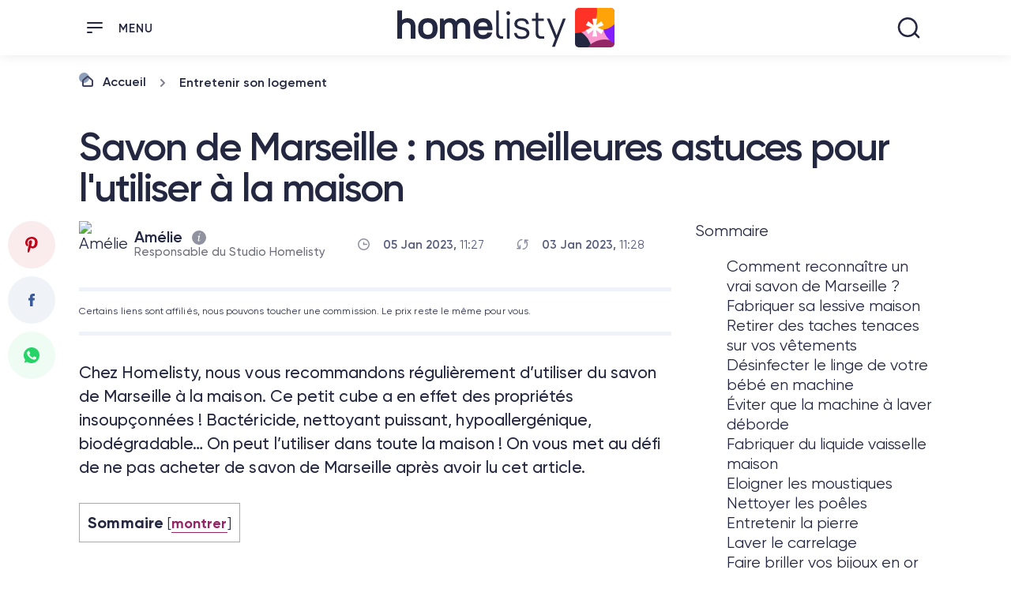

--- FILE ---
content_type: text/html; charset=UTF-8
request_url: https://www.homelisty.com/savon-de-marseille/
body_size: 53241
content:
<!DOCTYPE html><html prefix="og: http://ogp.me/ns#" lang=""><head><meta charset="UTF-8"/>
<script>var __ezHttpConsent={setByCat:function(src,tagType,attributes,category,force,customSetScriptFn=null){var setScript=function(){if(force||window.ezTcfConsent[category]){if(typeof customSetScriptFn==='function'){customSetScriptFn();}else{var scriptElement=document.createElement(tagType);scriptElement.src=src;attributes.forEach(function(attr){for(var key in attr){if(attr.hasOwnProperty(key)){scriptElement.setAttribute(key,attr[key]);}}});var firstScript=document.getElementsByTagName(tagType)[0];firstScript.parentNode.insertBefore(scriptElement,firstScript);}}};if(force||(window.ezTcfConsent&&window.ezTcfConsent.loaded)){setScript();}else if(typeof getEzConsentData==="function"){getEzConsentData().then(function(ezTcfConsent){if(ezTcfConsent&&ezTcfConsent.loaded){setScript();}else{console.error("cannot get ez consent data");force=true;setScript();}});}else{force=true;setScript();console.error("getEzConsentData is not a function");}},};</script>
<script>var ezTcfConsent=window.ezTcfConsent?window.ezTcfConsent:{loaded:false,store_info:false,develop_and_improve_services:false,measure_ad_performance:false,measure_content_performance:false,select_basic_ads:false,create_ad_profile:false,select_personalized_ads:false,create_content_profile:false,select_personalized_content:false,understand_audiences:false,use_limited_data_to_select_content:false,};function getEzConsentData(){return new Promise(function(resolve){document.addEventListener("ezConsentEvent",function(event){var ezTcfConsent=event.detail.ezTcfConsent;resolve(ezTcfConsent);});});}</script>
<script>if(typeof _setEzCookies!=='function'){function _setEzCookies(ezConsentData){var cookies=window.ezCookieQueue;for(var i=0;i<cookies.length;i++){var cookie=cookies[i];if(ezConsentData&&ezConsentData.loaded&&ezConsentData[cookie.tcfCategory]){document.cookie=cookie.name+"="+cookie.value;}}}}
window.ezCookieQueue=window.ezCookieQueue||[];if(typeof addEzCookies!=='function'){function addEzCookies(arr){window.ezCookieQueue=[...window.ezCookieQueue,...arr];}}
addEzCookies([{name:"ezoab_481325",value:"mod4; Path=/; Domain=homelisty.com; Max-Age=7200",tcfCategory:"store_info",isEzoic:"true",},{name:"ezosuibasgeneris-1",value:"f00a79bf-ef20-4bba-4e0a-b4edeb6b2b19; Path=/; Domain=homelisty.com; Expires=Mon, 01 Feb 2027 01:23:04 UTC; Secure; SameSite=None",tcfCategory:"understand_audiences",isEzoic:"true",}]);if(window.ezTcfConsent&&window.ezTcfConsent.loaded){_setEzCookies(window.ezTcfConsent);}else if(typeof getEzConsentData==="function"){getEzConsentData().then(function(ezTcfConsent){if(ezTcfConsent&&ezTcfConsent.loaded){_setEzCookies(window.ezTcfConsent);}else{console.error("cannot get ez consent data");_setEzCookies(window.ezTcfConsent);}});}else{console.error("getEzConsentData is not a function");_setEzCookies(window.ezTcfConsent);}</script><script type="text/javascript" data-ezscrex='false' data-cfasync='false'>window._ezaq = Object.assign({"edge_cache_status":11,"edge_response_time":442,"url":"https://www.homelisty.com/savon-de-marseille/"}, typeof window._ezaq !== "undefined" ? window._ezaq : {});</script><script type="text/javascript" data-ezscrex='false' data-cfasync='false'>window._ezaq = Object.assign({"ab_test_id":"mod4"}, typeof window._ezaq !== "undefined" ? window._ezaq : {});window.__ez=window.__ez||{};window.__ez.tf={"NewBanger":"lazyload"};</script><script type="text/javascript" data-ezscrex='false' data-cfasync='false'>window.ezDisableAds = true;</script>
<script data-ezscrex='false' data-cfasync='false' data-pagespeed-no-defer>var __ez=__ez||{};__ez.stms=Date.now();__ez.evt={};__ez.script={};__ez.ck=__ez.ck||{};__ez.template={};__ez.template.isOrig=true;__ez.queue=__ez.queue||function(){var e=0,i=0,t=[],n=!1,o=[],r=[],s=!0,a=function(e,i,n,o,r,s,a){var l=arguments.length>7&&void 0!==arguments[7]?arguments[7]:window,d=this;this.name=e,this.funcName=i,this.parameters=null===n?null:w(n)?n:[n],this.isBlock=o,this.blockedBy=r,this.deleteWhenComplete=s,this.isError=!1,this.isComplete=!1,this.isInitialized=!1,this.proceedIfError=a,this.fWindow=l,this.isTimeDelay=!1,this.process=function(){f("... func = "+e),d.isInitialized=!0,d.isComplete=!0,f("... func.apply: "+e);var i=d.funcName.split("."),n=null,o=this.fWindow||window;i.length>3||(n=3===i.length?o[i[0]][i[1]][i[2]]:2===i.length?o[i[0]][i[1]]:o[d.funcName]),null!=n&&n.apply(null,this.parameters),!0===d.deleteWhenComplete&&delete t[e],!0===d.isBlock&&(f("----- F'D: "+d.name),m())}},l=function(e,i,t,n,o,r,s){var a=arguments.length>7&&void 0!==arguments[7]?arguments[7]:window,l=this;this.name=e,this.path=i,this.async=o,this.defer=r,this.isBlock=t,this.blockedBy=n,this.isInitialized=!1,this.isError=!1,this.isComplete=!1,this.proceedIfError=s,this.fWindow=a,this.isTimeDelay=!1,this.isPath=function(e){return"/"===e[0]&&"/"!==e[1]},this.getSrc=function(e){return void 0!==window.__ezScriptHost&&this.isPath(e)&&"banger.js"!==this.name?window.__ezScriptHost+e:e},this.process=function(){l.isInitialized=!0,f("... file = "+e);var i=this.fWindow?this.fWindow.document:document,t=i.createElement("script");t.src=this.getSrc(this.path),!0===o?t.async=!0:!0===r&&(t.defer=!0),t.onerror=function(){var e={url:window.location.href,name:l.name,path:l.path,user_agent:window.navigator.userAgent};"undefined"!=typeof _ezaq&&(e.pageview_id=_ezaq.page_view_id);var i=encodeURIComponent(JSON.stringify(e)),t=new XMLHttpRequest;t.open("GET","//g.ezoic.net/ezqlog?d="+i,!0),t.send(),f("----- ERR'D: "+l.name),l.isError=!0,!0===l.isBlock&&m()},t.onreadystatechange=t.onload=function(){var e=t.readyState;f("----- F'D: "+l.name),e&&!/loaded|complete/.test(e)||(l.isComplete=!0,!0===l.isBlock&&m())},i.getElementsByTagName("head")[0].appendChild(t)}},d=function(e,i){this.name=e,this.path="",this.async=!1,this.defer=!1,this.isBlock=!1,this.blockedBy=[],this.isInitialized=!0,this.isError=!1,this.isComplete=i,this.proceedIfError=!1,this.isTimeDelay=!1,this.process=function(){}};function c(e,i,n,s,a,d,c,u,f){var m=new l(e,i,n,s,a,d,c,f);!0===u?o[e]=m:r[e]=m,t[e]=m,h(m)}function h(e){!0!==u(e)&&0!=s&&e.process()}function u(e){if(!0===e.isTimeDelay&&!1===n)return f(e.name+" blocked = TIME DELAY!"),!0;if(w(e.blockedBy))for(var i=0;i<e.blockedBy.length;i++){var o=e.blockedBy[i];if(!1===t.hasOwnProperty(o))return f(e.name+" blocked = "+o),!0;if(!0===e.proceedIfError&&!0===t[o].isError)return!1;if(!1===t[o].isComplete)return f(e.name+" blocked = "+o),!0}return!1}function f(e){var i=window.location.href,t=new RegExp("[?&]ezq=([^&#]*)","i").exec(i);"1"===(t?t[1]:null)&&console.debug(e)}function m(){++e>200||(f("let's go"),p(o),p(r))}function p(e){for(var i in e)if(!1!==e.hasOwnProperty(i)){var t=e[i];!0===t.isComplete||u(t)||!0===t.isInitialized||!0===t.isError?!0===t.isError?f(t.name+": error"):!0===t.isComplete?f(t.name+": complete already"):!0===t.isInitialized&&f(t.name+": initialized already"):t.process()}}function w(e){return"[object Array]"==Object.prototype.toString.call(e)}return window.addEventListener("load",(function(){setTimeout((function(){n=!0,f("TDELAY -----"),m()}),5e3)}),!1),{addFile:c,addFileOnce:function(e,i,n,o,r,s,a,l,d){t[e]||c(e,i,n,o,r,s,a,l,d)},addDelayFile:function(e,i){var n=new l(e,i,!1,[],!1,!1,!0);n.isTimeDelay=!0,f(e+" ...  FILE! TDELAY"),r[e]=n,t[e]=n,h(n)},addFunc:function(e,n,s,l,d,c,u,f,m,p){!0===c&&(e=e+"_"+i++);var w=new a(e,n,s,l,d,u,f,p);!0===m?o[e]=w:r[e]=w,t[e]=w,h(w)},addDelayFunc:function(e,i,n){var o=new a(e,i,n,!1,[],!0,!0);o.isTimeDelay=!0,f(e+" ...  FUNCTION! TDELAY"),r[e]=o,t[e]=o,h(o)},items:t,processAll:m,setallowLoad:function(e){s=e},markLoaded:function(e){if(e&&0!==e.length){if(e in t){var i=t[e];!0===i.isComplete?f(i.name+" "+e+": error loaded duplicate"):(i.isComplete=!0,i.isInitialized=!0)}else t[e]=new d(e,!0);f("markLoaded dummyfile: "+t[e].name)}},logWhatsBlocked:function(){for(var e in t)!1!==t.hasOwnProperty(e)&&u(t[e])}}}();__ez.evt.add=function(e,t,n){e.addEventListener?e.addEventListener(t,n,!1):e.attachEvent?e.attachEvent("on"+t,n):e["on"+t]=n()},__ez.evt.remove=function(e,t,n){e.removeEventListener?e.removeEventListener(t,n,!1):e.detachEvent?e.detachEvent("on"+t,n):delete e["on"+t]};__ez.script.add=function(e){var t=document.createElement("script");t.src=e,t.async=!0,t.type="text/javascript",document.getElementsByTagName("head")[0].appendChild(t)};__ez.dot=__ez.dot||{};__ez.queue.addFileOnce('/detroitchicago/boise.js', '/detroitchicago/boise.js?gcb=195-0&cb=5', true, [], true, false, true, false);__ez.queue.addFileOnce('/parsonsmaize/abilene.js', '/parsonsmaize/abilene.js?gcb=195-0&cb=e80eca0cdb', true, [], true, false, true, false);__ez.queue.addFileOnce('/parsonsmaize/mulvane.js', '/parsonsmaize/mulvane.js?gcb=195-0&cb=e75e48eec0', true, ['/parsonsmaize/abilene.js'], true, false, true, false);__ez.queue.addFileOnce('/detroitchicago/birmingham.js', '/detroitchicago/birmingham.js?gcb=195-0&cb=539c47377c', true, ['/parsonsmaize/abilene.js'], true, false, true, false);</script>
<script data-ezscrex="false" type="text/javascript" data-cfasync="false">window._ezaq = Object.assign({"ad_cache_level":0,"adpicker_placement_cnt":0,"ai_placeholder_cache_level":0,"ai_placeholder_placement_cnt":-1,"author":"Amélie","domain":"homelisty.com","domain_id":481325,"ezcache_level":0,"ezcache_skip_code":14,"has_bad_image":0,"has_bad_words":0,"is_sitespeed":0,"lt_cache_level":0,"publish_date":"2023-01-05","response_size":262536,"response_size_orig":256778,"response_time_orig":516,"template_id":5,"url":"https://www.homelisty.com/savon-de-marseille/","word_count":0,"worst_bad_word_level":0}, typeof window._ezaq !== "undefined" ? window._ezaq : {});__ez.queue.markLoaded('ezaqBaseReady');</script>
<script type='text/javascript' data-ezscrex='false' data-cfasync='false'>
window.ezAnalyticsStatic = true;

function analyticsAddScript(script) {
	var ezDynamic = document.createElement('script');
	ezDynamic.type = 'text/javascript';
	ezDynamic.innerHTML = script;
	document.head.appendChild(ezDynamic);
}
function getCookiesWithPrefix() {
    var allCookies = document.cookie.split(';');
    var cookiesWithPrefix = {};

    for (var i = 0; i < allCookies.length; i++) {
        var cookie = allCookies[i].trim();

        for (var j = 0; j < arguments.length; j++) {
            var prefix = arguments[j];
            if (cookie.indexOf(prefix) === 0) {
                var cookieParts = cookie.split('=');
                var cookieName = cookieParts[0];
                var cookieValue = cookieParts.slice(1).join('=');
                cookiesWithPrefix[cookieName] = decodeURIComponent(cookieValue);
                break; // Once matched, no need to check other prefixes
            }
        }
    }

    return cookiesWithPrefix;
}
function productAnalytics() {
	var d = {"pr":[6],"omd5":"5ecca1806124f02bc732deb67a442b79","nar":"risk score"};
	d.u = _ezaq.url;
	d.p = _ezaq.page_view_id;
	d.v = _ezaq.visit_uuid;
	d.ab = _ezaq.ab_test_id;
	d.e = JSON.stringify(_ezaq);
	d.ref = document.referrer;
	d.c = getCookiesWithPrefix('active_template', 'ez', 'lp_');
	if(typeof ez_utmParams !== 'undefined') {
		d.utm = ez_utmParams;
	}

	var dataText = JSON.stringify(d);
	var xhr = new XMLHttpRequest();
	xhr.open('POST','/ezais/analytics?cb=1', true);
	xhr.onload = function () {
		if (xhr.status!=200) {
            return;
		}

        if(document.readyState !== 'loading') {
            analyticsAddScript(xhr.response);
            return;
        }

        var eventFunc = function() {
            if(document.readyState === 'loading') {
                return;
            }
            document.removeEventListener('readystatechange', eventFunc, false);
            analyticsAddScript(xhr.response);
        };

        document.addEventListener('readystatechange', eventFunc, false);
	};
	xhr.setRequestHeader('Content-Type','text/plain');
	xhr.send(dataText);
}
__ez.queue.addFunc("productAnalytics", "productAnalytics", null, true, ['ezaqBaseReady'], false, false, false, true);
</script><base href="https://www.homelisty.com/savon-de-marseille/"/><style>img.lazy{min-height:1px}</style><link rel="preload" href="https://www.homelisty.com/wp-content/plugins/w3-total-cache/pub/js/lazyload.min.js" as="script"/>
	

<title>Savon de Marseille : nos meilleures astuces pour l&#39;utiliser</title>

<meta http-equiv="X-UA-Compatible" content="IE=edge,chrome=1"/>
<meta name="viewport" content="width=device-width,initial-scale=1,maximum-scale=1,user-scalable=no,minimal-ui"/>


<meta name="robots" content="index, follow, max-image-preview:large, max-snippet:-1, max-video-preview:-1"/>

	<!-- This site is optimized with the Yoast SEO plugin v21.6 - https://yoast.com/wordpress/plugins/seo/ -->
	<meta name="description" content="Retrouvez toutes nos astuces pour entretenir votre logement avec du savon de Marseille, un produit 100% naturel et économique."/>
	<link rel="canonical" href="https://www.homelisty.com/savon-de-marseille/"/>
	<meta property="og:locale" content="fr_FR"/>
	<meta property="og:type" content="article"/>
	<meta property="og:title" content="Savon de Marseille : nos meilleures astuces pour l&#39;utiliser"/>
	<meta property="og:description" content="Retrouvez toutes nos astuces pour entretenir votre logement avec du savon de Marseille, un produit 100% naturel et économique."/>
	<meta property="og:url" content="https://www.homelisty.com/savon-de-marseille/"/>
	<meta property="og:site_name" content="Homelisty : vivre mieux à la maison"/>
	<meta property="article:publisher" content="https://www.facebook.com/homelisty"/>
	<meta property="article:published_time" content="2023-01-05T10:27:00+00:00"/>
	<meta property="article:modified_time" content="2023-01-03T10:28:29+00:00"/>
	<meta property="og:image" content="https://www.homelisty.com/wp-content/uploads/2022/12/savon-de-marseille-fabriquer-lessive-maison-1200x630-c-1.jpg"/>
	<meta property="og:image:width" content="1200"/>
	<meta property="og:image:height" content="627"/>
	<meta property="og:image:type" content="image/jpeg"/>
	<meta name="author" content="Amélie"/>
	<meta name="twitter:card" content="summary_large_image"/>
	<meta name="twitter:image" content="https://www.homelisty.com/wp-content/uploads/2022/12/savon-de-marseille-fabriquer-lessive-maison-1200x630-c-1.jpg"/>
	<meta name="twitter:label1" content="Écrit par"/>
	<meta name="twitter:data1" content="Amélie"/>
	<meta name="twitter:label2" content="Durée de lecture estimée"/>
	<meta name="twitter:data2" content="9 minutes"/>
	<script type="application/ld+json" class="yoast-schema-graph">{"@context":"https://schema.org","@graph":[{"@type":"WebPage","@id":"https://www.homelisty.com/savon-de-marseille/","url":"https://www.homelisty.com/savon-de-marseille/","name":"Savon de Marseille : nos meilleures astuces pour l'utiliser","isPartOf":{"@id":"https://www.homelisty.com/#website"},"primaryImageOfPage":{"@id":"https://www.homelisty.com/savon-de-marseille/#primaryimage"},"image":{"@id":"https://www.homelisty.com/savon-de-marseille/#primaryimage"},"thumbnailUrl":"https://www.homelisty.com/wp-content/uploads/2022/12/savon-de-marseille-fabriquer-lessive-maison.jpg","datePublished":"2023-01-05T10:27:00+00:00","dateModified":"2023-01-03T10:28:29+00:00","author":{"@id":"https://www.homelisty.com/#/schema/person/c1430130b06869d3688a04f72bc21924"},"description":"Retrouvez toutes nos astuces pour entretenir votre logement avec du savon de Marseille, un produit 100% naturel et économique.","breadcrumb":{"@id":"https://www.homelisty.com/savon-de-marseille/#breadcrumb"},"inLanguage":"fr-FR","potentialAction":[{"@type":"ReadAction","target":["https://www.homelisty.com/savon-de-marseille/"]}]},{"@type":"ImageObject","inLanguage":"fr-FR","@id":"https://www.homelisty.com/savon-de-marseille/#primaryimage","url":"https://www.homelisty.com/wp-content/uploads/2022/12/savon-de-marseille-fabriquer-lessive-maison.jpg","contentUrl":"https://www.homelisty.com/wp-content/uploads/2022/12/savon-de-marseille-fabriquer-lessive-maison.jpg","width":1200,"height":627,"caption":"Utilisez du savon de Marseille en paillettes pour fabriquer votre lessive maison"},{"@type":"BreadcrumbList","@id":"https://www.homelisty.com/savon-de-marseille/#breadcrumb","itemListElement":[{"@type":"ListItem","position":1,"name":"Homelisty","item":"https://www.homelisty.com/"},{"@type":"ListItem","position":2,"name":"Entretenir son logement","item":"https://www.homelisty.com/menage-entretien/"},{"@type":"ListItem","position":3,"name":"Savon de Marseille : nos meilleures astuces pour l&#8217;utiliser à la maison"}]},{"@type":"WebSite","@id":"https://www.homelisty.com/#website","url":"https://www.homelisty.com/","name":"Homelisty : vivre mieux à la maison","description":"Décoration, Shopping &amp; Inspiration Pour La Maison","potentialAction":[{"@type":"SearchAction","target":{"@type":"EntryPoint","urlTemplate":"https://www.homelisty.com/?s={search_term_string}"},"query-input":"required name=search_term_string"}],"inLanguage":"fr-FR"},{"@type":"Person","@id":"https://www.homelisty.com/#/schema/person/c1430130b06869d3688a04f72bc21924","name":"Amélie","image":{"@type":"ImageObject","inLanguage":"fr-FR","@id":"https://www.homelisty.com/#/schema/person/image/","url":"https://www.homelisty.com/wp-content/uploads/2022/02/620bd48f44ef8_AMELIE-HOMELISTY-96x96-c-1.jpeg","contentUrl":"https://www.homelisty.com/wp-content/uploads/2022/02/620bd48f44ef8_AMELIE-HOMELISTY-96x96-c-1.jpeg","caption":"Amélie"},"description":"Blogueuse lifestyle depuis 2009, je suis passionnée par la littérature, la cuisine, les voyages et accro à Netflix. Passer des heures sur Pinterest, décrypter les dernières tendances déco, déambuler dans les boutiques... La décoration intérieure n'a (quasiment) plus de secrets pour moi !","url":"https://www.homelisty.com/author/amelie/"}]}</script>
	<!-- / Yoast SEO plugin. -->


<link rel="dns-prefetch" href="//www.googletagmanager.com"/>
<!-- homelisty.com is managing ads with Advanced Ads 1.51.3 – https://wpadvancedads.com/ --><script id="homel-ready">
			window.advanced_ads_ready=function(e,a){a=a||"complete";var d=function(e){return"interactive"===a?"loading"!==e:"complete"===e};d(document.readyState)?e():document.addEventListener("readystatechange",(function(a){d(a.target.readyState)&&e()}),{once:"interactive"===a})},window.advanced_ads_ready_queue=window.advanced_ads_ready_queue||[];		</script>
				<script>
			document.addEventListener( 'aagam_empty_slot', function ( ev ) {
				const div = document.getElementById( ev.detail );
				if ( ! div ) {
					return;
				}
				const prefix = 'homel-', wrapper = div.closest( '[id^="' + prefix + '"]' );
				if ( ! wrapper ) {
					return;
				}
				if ( wrapper.classList.contains( prefix + 'sticky' ) || wrapper.classList.contains( prefix + 'layer' ) ) {
					return;
				}
				wrapper.style.display = 'none';
			} );
		</script>
		<link rel="stylesheet" id="wp-block-library-css" href="https://www.homelisty.com/wp-includes/css/dist/block-library/style.min.css?ver=6.4.7" type="text/css" media="all"/>
<style id="classic-theme-styles-inline-css" type="text/css">
/*! This file is auto-generated */
.wp-block-button__link{color:#fff;background-color:#32373c;border-radius:9999px;box-shadow:none;text-decoration:none;padding:calc(.667em + 2px) calc(1.333em + 2px);font-size:1.125em}.wp-block-file__button{background:#32373c;color:#fff;text-decoration:none}
</style>
<style id="global-styles-inline-css" type="text/css">
body{--wp--preset--color--black: #000000;--wp--preset--color--cyan-bluish-gray: #abb8c3;--wp--preset--color--white: #ffffff;--wp--preset--color--pale-pink: #f78da7;--wp--preset--color--vivid-red: #cf2e2e;--wp--preset--color--luminous-vivid-orange: #ff6900;--wp--preset--color--luminous-vivid-amber: #fcb900;--wp--preset--color--light-green-cyan: #7bdcb5;--wp--preset--color--vivid-green-cyan: #00d084;--wp--preset--color--pale-cyan-blue: #8ed1fc;--wp--preset--color--vivid-cyan-blue: #0693e3;--wp--preset--color--vivid-purple: #9b51e0;--wp--preset--gradient--vivid-cyan-blue-to-vivid-purple: linear-gradient(135deg,rgba(6,147,227,1) 0%,rgb(155,81,224) 100%);--wp--preset--gradient--light-green-cyan-to-vivid-green-cyan: linear-gradient(135deg,rgb(122,220,180) 0%,rgb(0,208,130) 100%);--wp--preset--gradient--luminous-vivid-amber-to-luminous-vivid-orange: linear-gradient(135deg,rgba(252,185,0,1) 0%,rgba(255,105,0,1) 100%);--wp--preset--gradient--luminous-vivid-orange-to-vivid-red: linear-gradient(135deg,rgba(255,105,0,1) 0%,rgb(207,46,46) 100%);--wp--preset--gradient--very-light-gray-to-cyan-bluish-gray: linear-gradient(135deg,rgb(238,238,238) 0%,rgb(169,184,195) 100%);--wp--preset--gradient--cool-to-warm-spectrum: linear-gradient(135deg,rgb(74,234,220) 0%,rgb(151,120,209) 20%,rgb(207,42,186) 40%,rgb(238,44,130) 60%,rgb(251,105,98) 80%,rgb(254,248,76) 100%);--wp--preset--gradient--blush-light-purple: linear-gradient(135deg,rgb(255,206,236) 0%,rgb(152,150,240) 100%);--wp--preset--gradient--blush-bordeaux: linear-gradient(135deg,rgb(254,205,165) 0%,rgb(254,45,45) 50%,rgb(107,0,62) 100%);--wp--preset--gradient--luminous-dusk: linear-gradient(135deg,rgb(255,203,112) 0%,rgb(199,81,192) 50%,rgb(65,88,208) 100%);--wp--preset--gradient--pale-ocean: linear-gradient(135deg,rgb(255,245,203) 0%,rgb(182,227,212) 50%,rgb(51,167,181) 100%);--wp--preset--gradient--electric-grass: linear-gradient(135deg,rgb(202,248,128) 0%,rgb(113,206,126) 100%);--wp--preset--gradient--midnight: linear-gradient(135deg,rgb(2,3,129) 0%,rgb(40,116,252) 100%);--wp--preset--font-size--small: 13px;--wp--preset--font-size--medium: 20px;--wp--preset--font-size--large: 36px;--wp--preset--font-size--x-large: 42px;--wp--preset--spacing--20: 0,44rem;--wp--preset--spacing--30: 0,67rem;--wp--preset--spacing--40: 1rem;--wp--preset--spacing--50: 1,5rem;--wp--preset--spacing--60: 2,25rem;--wp--preset--spacing--70: 3,38rem;--wp--preset--spacing--80: 5,06rem;--wp--preset--shadow--natural: 6px 6px 9px rgba(0, 0, 0, 0.2);--wp--preset--shadow--deep: 12px 12px 50px rgba(0, 0, 0, 0.4);--wp--preset--shadow--sharp: 6px 6px 0px rgba(0, 0, 0, 0.2);--wp--preset--shadow--outlined: 6px 6px 0px -3px rgba(255, 255, 255, 1), 6px 6px rgba(0, 0, 0, 1);--wp--preset--shadow--crisp: 6px 6px 0px rgba(0, 0, 0, 1);}:where(.is-layout-flex){gap: 0.5em;}:where(.is-layout-grid){gap: 0.5em;}body .is-layout-flow > .alignleft{float: left;margin-inline-start: 0;margin-inline-end: 2em;}body .is-layout-flow > .alignright{float: right;margin-inline-start: 2em;margin-inline-end: 0;}body .is-layout-flow > .aligncenter{margin-left: auto !important;margin-right: auto !important;}body .is-layout-constrained > .alignleft{float: left;margin-inline-start: 0;margin-inline-end: 2em;}body .is-layout-constrained > .alignright{float: right;margin-inline-start: 2em;margin-inline-end: 0;}body .is-layout-constrained > .aligncenter{margin-left: auto !important;margin-right: auto !important;}body .is-layout-constrained > :where(:not(.alignleft):not(.alignright):not(.alignfull)){max-width: var(--wp--style--global--content-size);margin-left: auto !important;margin-right: auto !important;}body .is-layout-constrained > .alignwide{max-width: var(--wp--style--global--wide-size);}body .is-layout-flex{display: flex;}body .is-layout-flex{flex-wrap: wrap;align-items: center;}body .is-layout-flex > *{margin: 0;}body .is-layout-grid{display: grid;}body .is-layout-grid > *{margin: 0;}:where(.wp-block-columns.is-layout-flex){gap: 2em;}:where(.wp-block-columns.is-layout-grid){gap: 2em;}:where(.wp-block-post-template.is-layout-flex){gap: 1.25em;}:where(.wp-block-post-template.is-layout-grid){gap: 1.25em;}.has-black-color{color: var(--wp--preset--color--black) !important;}.has-cyan-bluish-gray-color{color: var(--wp--preset--color--cyan-bluish-gray) !important;}.has-white-color{color: var(--wp--preset--color--white) !important;}.has-pale-pink-color{color: var(--wp--preset--color--pale-pink) !important;}.has-vivid-red-color{color: var(--wp--preset--color--vivid-red) !important;}.has-luminous-vivid-orange-color{color: var(--wp--preset--color--luminous-vivid-orange) !important;}.has-luminous-vivid-amber-color{color: var(--wp--preset--color--luminous-vivid-amber) !important;}.has-light-green-cyan-color{color: var(--wp--preset--color--light-green-cyan) !important;}.has-vivid-green-cyan-color{color: var(--wp--preset--color--vivid-green-cyan) !important;}.has-pale-cyan-blue-color{color: var(--wp--preset--color--pale-cyan-blue) !important;}.has-vivid-cyan-blue-color{color: var(--wp--preset--color--vivid-cyan-blue) !important;}.has-vivid-purple-color{color: var(--wp--preset--color--vivid-purple) !important;}.has-black-background-color{background-color: var(--wp--preset--color--black) !important;}.has-cyan-bluish-gray-background-color{background-color: var(--wp--preset--color--cyan-bluish-gray) !important;}.has-white-background-color{background-color: var(--wp--preset--color--white) !important;}.has-pale-pink-background-color{background-color: var(--wp--preset--color--pale-pink) !important;}.has-vivid-red-background-color{background-color: var(--wp--preset--color--vivid-red) !important;}.has-luminous-vivid-orange-background-color{background-color: var(--wp--preset--color--luminous-vivid-orange) !important;}.has-luminous-vivid-amber-background-color{background-color: var(--wp--preset--color--luminous-vivid-amber) !important;}.has-light-green-cyan-background-color{background-color: var(--wp--preset--color--light-green-cyan) !important;}.has-vivid-green-cyan-background-color{background-color: var(--wp--preset--color--vivid-green-cyan) !important;}.has-pale-cyan-blue-background-color{background-color: var(--wp--preset--color--pale-cyan-blue) !important;}.has-vivid-cyan-blue-background-color{background-color: var(--wp--preset--color--vivid-cyan-blue) !important;}.has-vivid-purple-background-color{background-color: var(--wp--preset--color--vivid-purple) !important;}.has-black-border-color{border-color: var(--wp--preset--color--black) !important;}.has-cyan-bluish-gray-border-color{border-color: var(--wp--preset--color--cyan-bluish-gray) !important;}.has-white-border-color{border-color: var(--wp--preset--color--white) !important;}.has-pale-pink-border-color{border-color: var(--wp--preset--color--pale-pink) !important;}.has-vivid-red-border-color{border-color: var(--wp--preset--color--vivid-red) !important;}.has-luminous-vivid-orange-border-color{border-color: var(--wp--preset--color--luminous-vivid-orange) !important;}.has-luminous-vivid-amber-border-color{border-color: var(--wp--preset--color--luminous-vivid-amber) !important;}.has-light-green-cyan-border-color{border-color: var(--wp--preset--color--light-green-cyan) !important;}.has-vivid-green-cyan-border-color{border-color: var(--wp--preset--color--vivid-green-cyan) !important;}.has-pale-cyan-blue-border-color{border-color: var(--wp--preset--color--pale-cyan-blue) !important;}.has-vivid-cyan-blue-border-color{border-color: var(--wp--preset--color--vivid-cyan-blue) !important;}.has-vivid-purple-border-color{border-color: var(--wp--preset--color--vivid-purple) !important;}.has-vivid-cyan-blue-to-vivid-purple-gradient-background{background: var(--wp--preset--gradient--vivid-cyan-blue-to-vivid-purple) !important;}.has-light-green-cyan-to-vivid-green-cyan-gradient-background{background: var(--wp--preset--gradient--light-green-cyan-to-vivid-green-cyan) !important;}.has-luminous-vivid-amber-to-luminous-vivid-orange-gradient-background{background: var(--wp--preset--gradient--luminous-vivid-amber-to-luminous-vivid-orange) !important;}.has-luminous-vivid-orange-to-vivid-red-gradient-background{background: var(--wp--preset--gradient--luminous-vivid-orange-to-vivid-red) !important;}.has-very-light-gray-to-cyan-bluish-gray-gradient-background{background: var(--wp--preset--gradient--very-light-gray-to-cyan-bluish-gray) !important;}.has-cool-to-warm-spectrum-gradient-background{background: var(--wp--preset--gradient--cool-to-warm-spectrum) !important;}.has-blush-light-purple-gradient-background{background: var(--wp--preset--gradient--blush-light-purple) !important;}.has-blush-bordeaux-gradient-background{background: var(--wp--preset--gradient--blush-bordeaux) !important;}.has-luminous-dusk-gradient-background{background: var(--wp--preset--gradient--luminous-dusk) !important;}.has-pale-ocean-gradient-background{background: var(--wp--preset--gradient--pale-ocean) !important;}.has-electric-grass-gradient-background{background: var(--wp--preset--gradient--electric-grass) !important;}.has-midnight-gradient-background{background: var(--wp--preset--gradient--midnight) !important;}.has-small-font-size{font-size: var(--wp--preset--font-size--small) !important;}.has-medium-font-size{font-size: var(--wp--preset--font-size--medium) !important;}.has-large-font-size{font-size: var(--wp--preset--font-size--large) !important;}.has-x-large-font-size{font-size: var(--wp--preset--font-size--x-large) !important;}
.wp-block-navigation a:where(:not(.wp-element-button)){color: inherit;}
:where(.wp-block-post-template.is-layout-flex){gap: 1.25em;}:where(.wp-block-post-template.is-layout-grid){gap: 1.25em;}
:where(.wp-block-columns.is-layout-flex){gap: 2em;}:where(.wp-block-columns.is-layout-grid){gap: 2em;}
.wp-block-pullquote{font-size: 1.5em;line-height: 1.6;}
</style>
<link rel="stylesheet" id="adace-style-css" href="https://www.homelisty.com/wp-content/plugins/0ef6ced27752d5832d92fd33c0ccdcc4-plugin/assets/css/style.min.css?ver=1.3.18" type="text/css" media="all"/>
<link rel="stylesheet" id="shoppable-images-css-css" href="https://www.homelisty.com/wp-content/plugins/0ef6ced27752d5832d92fd33c0ccdcc4-plugin/assets/css/shoppable-images-front.min.css?ver=1.3.18" type="text/css" media="all"/>
<link rel="stylesheet" id="homelisty-links-css" href="https://www.homelisty.com/wp-content/plugins/homelisty-links/public/css/homelisty-links-public.css?ver=1.0.0" type="text/css" media="all"/>
<link rel="stylesheet" id="mace-gallery-css" href="https://www.homelisty.com/wp-content/plugins/media-ace/includes/gallery/css/gallery.min.css?ver=6.4.7" type="text/css" media="all"/>
<link rel="stylesheet" id="toc-screen-css" href="https://www.homelisty.com/wp-content/plugins/table-of-contents-plus/screen.min.css?ver=2309" type="text/css" media="all"/>
<style id="toc-screen-inline-css" type="text/css">
div#toc_container {width: 100%;}
</style>
<link rel="stylesheet" id="MWM-AAL-FRONT-CSS-css" href="https://www.homelisty.com/wp-content/plugins/better-anchor-links/css/mwm-aal.css?ver=1.2.0" type="text/css" media="screen"/>
<link rel="https://api.w.org/" href="https://www.homelisty.com/wp-json/"/><link rel="alternate" type="application/json" href="https://www.homelisty.com/wp-json/wp/v2/posts/209869"/><link rel="shortlink" href="https://www.homelisty.com/?p=209869"/>
<link rel="alternate" type="application/json+oembed" href="https://www.homelisty.com/wp-json/oembed/1.0/embed?url=https%3A%2F%2Fwww.homelisty.com%2Fsavon-de-marseille%2F"/>
<link rel="alternate" type="text/xml+oembed" href="https://www.homelisty.com/wp-json/oembed/1.0/embed?url=https%3A%2F%2Fwww.homelisty.com%2Fsavon-de-marseille%2F&amp;format=xml"/>
<meta name="generator" content="Site Kit by Google 1.115.0"/><link href="https://s.pinimg.com" rel="dns-prefetch"/><link href="https://static.digidip.net" rel="dns-prefetch"/><link href="https://secure.quantserve.com" rel="dns-prefetch"/><link href="https://connect.facebook.net" rel="dns-prefetch"/><link href="https://www.google-analytics.com" rel="dns-prefetch"/><link href="https://pagead2.googlesyndication.com" rel="dns-prefetch"/><link href="https://googleads.g.doubleclick.net" rel="dns-prefetch"/>  <script type='text/javascript'>
var ezoTemplate = 'orig_site';
var ezouid = '1';
var ezoFormfactor = '1';
</script><script data-ezscrex="false" type='text/javascript'>
var soc_app_id = '0';
var did = 481325;
var ezdomain = 'homelisty.com';
var ezoicSearchable = 1;
</script></head><body data-id="top" class="post-template-default single single-post postid-209869 single-format-standard wp-embed-responsive elementor-default aa-prefix-homel- aa-disabled-bots"><img class="lazy" width="99999" height="99999" style="pointer-events: none; position: absolute; top: 0; left: 0; width: 99vw; height: 99vh; max-width: 99vw; max-height: 99vh;" src="data:image/svg+xml,%3Csvg%20xmlns=&#39;http://www.w3.org/2000/svg&#39;%20viewBox=&#39;0%200%2099999%2099999&#39;%3E%3C/svg%3E" data-src="[data-uri]"/>
<script type="text/javascript">
		var advadsCfpQueue = [];
		var advadsCfpAd = function( adID ){
			if ( 'undefined' == typeof advadsProCfp ) { advadsCfpQueue.push( adID ) } else { advadsProCfp.addElement( adID ) }
		};
		</script>
		
<!-- Extrait Google AdSense ajouté par Site Kit -->
<meta name="google-adsense-platform-account" content="ca-host-pub-2644536267352236"/>
<meta name="google-adsense-platform-domain" content="sitekit.withgoogle.com"/>
<!-- Arrêter l'extrait Google AdSense ajouté par Site Kit -->
<meta name="generator" content="Elementor 3.18.1; features: e_dom_optimization, e_optimized_assets_loading, additional_custom_breakpoints, block_editor_assets_optimize, e_image_loading_optimization; settings: css_print_method-external, google_font-enabled, font_display-auto"/>
<link rel="icon" href="https://www.homelisty.com/wp-content/uploads/2020/12/cropped-512x512_v0.1-32x32.png" sizes="32x32"/>
<link rel="icon" href="https://www.homelisty.com/wp-content/uploads/2020/12/cropped-512x512_v0.1-192x192.png" sizes="192x192"/>
<link rel="apple-touch-icon" href="https://www.homelisty.com/wp-content/uploads/2020/12/cropped-512x512_v0.1-180x180.png"/>
<meta name="msapplication-TileImage" content="https://www.homelisty.com/wp-content/uploads/2020/12/cropped-512x512_v0.1-270x270.png"/>
		<style type="text/css" id="wp-custom-css">
			.desktop-hidden {
	display:none!important;
}

.pagination-row {
	font-size: 27px;
	margin-bottom: 30px;
}

.pagination-row--num {
 margin-right: 15px;
}

.current, .active {
	font-weight: 700;
}

@media screen and (max-width: 760px) {

.mobile-sticky {
	display:block!important;
  z-index:999999;
	bottom: 5px;
	position: fixed!important;
	background:#fff;
	left:0px!important;
	right:0px!important;
	width:100%;
}
	
}		</style>
		

								<style>
			@font-face {
				font-family:  "Gilroy";
				font-weight:  300;
				font-style:   normal;
				font-stretch: normal;
				font-display: swap;
				src:          url("/wp-content/themes/homelisty/assets/fonts/Gilroy/Gilroy-Light.woff") format("woff");
			}

		</style>
		<link rel="preload" href="/wp-content/themes/homelisty/assets/fonts/Gilroy/Gilroy-Light.woff" as="font" type="font/woff" crossorigin="anonymous"/>
								<style>
			@font-face {
				font-family:  "Gilroy";
				font-weight:  400;
				font-style:   normal;
				font-stretch: normal;
				font-display: swap;
				src:          url("/wp-content/themes/homelisty/assets/fonts/Gilroy/Gilroy-Regular.woff") format("woff");
			}
		</style>
		<link rel="preload" href="/wp-content/themes/homelisty/assets/fonts/Gilroy/Gilroy-Regular.woff" as="font" type="font/woff" crossorigin="anonymous"/>
								<style>
			@font-face {
				font-family:  "Gilroy";
				font-weight:  400;
				font-style:   italic;
				font-stretch: normal;
				font-display: swap;
				src:          url("/wp-content/themes/homelisty/assets/fonts/Gilroy/Gilroy-RegularItalic.woff") format("woff");
			}
		</style>
		<link rel="preload" href="/wp-content/themes/homelisty/assets/fonts/Gilroy/Gilroy-RegularItalic.woff" as="font" type="font/woff" crossorigin="anonymous"/>
								<style>
			@font-face {
				font-family:  "Gilroy";
				font-weight:  500;
				font-style:   normal;
				font-stretch: normal;
				font-display: swap;
				src:          url("/wp-content/themes/homelisty/assets/fonts/Gilroy/Gilroy-Medium.woff") format("woff");
			}
		</style>
		<link rel="preload" href="/wp-content/themes/homelisty/assets/fonts/Gilroy/Gilroy-Medium.woff" as="font" type="font/woff" crossorigin="anonymous"/>
								<style>
			@font-face {
				font-family:  "Gilroy";
				font-weight:  500;
				font-style:   italic;
				font-stretch: normal;
				font-display: swap;
				src:          url("/wp-content/themes/homelisty/assets/fonts/Gilroy/Gilroy-MediumItalic.woff") format("woff")
			}
		</style>
		<link rel="preload" href="/wp-content/themes/homelisty/assets/fonts/Gilroy/Gilroy-MediumItalic.woff" as="font" type="font/woff" crossorigin="anonymous"/>
								<style>
			@font-face {
				font-family:  "Gilroy";
				font-weight:  600;
				font-style:   normal;
				font-stretch: normal;
				font-display: swap;
				src:          url("/wp-content/themes/homelisty/assets/fonts/Gilroy/Gilroy-SemiBold.woff") format("woff")
			}
		</style>
		<link rel="preload" href="/wp-content/themes/homelisty/assets/fonts/Gilroy/Gilroy-SemiBold.woff" as="font" type="font/woff" crossorigin="anonymous"/>
								<style>
			@font-face {
				font-family:  "Gilroy";
				font-weight:  700;
				font-style:   normal;
				font-stretch: normal;
				font-display: swap;
				src:          url("/wp-content/themes/homelisty/assets/fonts/Gilroy/Gilroy-Bold.woff") format("woff")
			}
		</style>
		<link rel="preload" href="/wp-content/themes/homelisty/assets/fonts/Gilroy/Gilroy-Bold.woff" as="font" type="font/woff" crossorigin="anonymous"/>
								<style>
			@font-face {
				font-family:  "Gilroy";
				font-weight:  700;
				font-style:   italic;
				font-stretch: normal;
				font-display: swap;
				src:          url("/wp-content/themes/homelisty/assets/fonts/Gilroy/Gilroy-BoldItalic.woff") format("woff")
			}
		</style>
		<link rel="preload" href="/wp-content/themes/homelisty/assets/fonts/Gilroy/Gilroy-BoldItalic.woff" as="font" type="font/woff" crossorigin="anonymous"/>
		<style></style><style>/*! normalize.css v8.0.1 | MIT License | github.com/necolas/normalize.css */
@-webkit-keyframes loading{to{transform:rotate(-360deg)}}@keyframes loading{to{transform:rotate(-360deg)}}@-webkit-keyframes arrowLink{0%,to{transform:translateX(0)}50%{transform:translateX(7px)}}@keyframes arrowLink{0%,to{transform:translateX(0)}50%{transform:translateX(7px)}}@-webkit-keyframes logotype{to{transform:rotate(360deg)}}@keyframes logotype{to{transform:rotate(360deg)}}@-webkit-keyframes topBubbles{0%{background-position:5% 90%,10% 90%,10% 90%,15% 90%,25% 90%,25% 90%,40% 90%,55% 90%,70% 90%}50%{background-position:0 80%,0 20%,10% 40%,20% 0,30% 30%,22% 50%,50% 50%,65% 20%,90% 30%}to{background-position:0 70%,0 10%,10% 30%,20% -10%,30% 20%,22% 40%,50% 40%,65% 10%,90% 20%;background-size:0 0,0 0,0 0,0 0,0 0,0 0}}@keyframes topBubbles{0%{background-position:5% 90%,10% 90%,10% 90%,15% 90%,25% 90%,25% 90%,40% 90%,55% 90%,70% 90%}50%{background-position:0 80%,0 20%,10% 40%,20% 0,30% 30%,22% 50%,50% 50%,65% 20%,90% 30%}to{background-position:0 70%,0 10%,10% 30%,20% -10%,30% 20%,22% 40%,50% 40%,65% 10%,90% 20%;background-size:0 0,0 0,0 0,0 0,0 0,0 0}}@-webkit-keyframes bottomBubbles{0%{background-position:10% -10%,30% 10%,55% -10%,70% -10%,85% -10%,70% -10%,70% 0}50%{background-position:0 80%,20% 80%,45% 60%,60% 100%,75% 70%,95% 60%,105% 0}to{background-position:0 90%,20% 90%,45% 70%,60% 110%,75% 80%,95% 70%,110% 10%;background-size:0 0,0 0,0 0,0 0,0 0,0 0}}@keyframes bottomBubbles{0%{background-position:10% -10%,30% 10%,55% -10%,70% -10%,85% -10%,70% -10%,70% 0}50%{background-position:0 80%,20% 80%,45% 60%,60% 100%,75% 70%,95% 60%,105% 0}to{background-position:0 90%,20% 90%,45% 70%,60% 110%,75% 80%,95% 70%,110% 10%;background-size:0 0,0 0,0 0,0 0,0 0,0 0}}@-webkit-keyframes recentSliderBackground{0%{transform:scale(1.15)}to{transform:scale(1)}}@keyframes recentSliderBackground{0%{transform:scale(1.15)}to{transform:scale(1)}}html{line-height:1.15;-webkit-text-size-adjust:100%}a,body{color:#232740}body{margin:0;font-family:Gilroy,Helvetica,Arial,sans-serif;font-weight:400;font-size:20px;line-height:1.25;-webkit-font-smoothing:antialiased;padding-top:70px}.slick-slide img,details,main{display:block}h1{font-size:2em;margin:.67em 0}hr{box-sizing:content-box;height:0;overflow:visible}code,kbd,pre,samp{font-family:monospace,monospace;font-size:1em}a{background-color:transparent;text-decoration:none;transition:all .21s ease-in-out}abbr[title]{border-bottom:none;-webkit-text-decoration:underline dotted;text-decoration:underline dotted}b,strong{font-weight:bolder}small{font-size:80%}sub,sup{font-size:75%;line-height:0;position:relative;vertical-align:baseline}sub{bottom:-.25em}sup{top:-.5em}img{border-style:none}button,input,optgroup,select,textarea{font-family:inherit;font-size:100%;line-height:1.15;margin:0}button,input{overflow:visible}button,select{text-transform:none}[type=button],[type=reset],[type=submit],button{-webkit-appearance:button}[type=button]::-moz-focus-inner,[type=reset]::-moz-focus-inner,[type=submit]::-moz-focus-inner,button::-moz-focus-inner{border-style:none;padding:0}[type=button]:-moz-focusring,[type=reset]:-moz-focusring,[type=submit]:-moz-focusring,button:-moz-focusring{outline:1px dotted ButtonText}fieldset{padding:.35em .75em .625em}legend{color:inherit;display:table;max-width:100%;white-space:normal}progress{vertical-align:baseline}textarea{overflow:auto}[type=checkbox],[type=radio],legend{box-sizing:border-box;padding:0}[type=number]::-webkit-inner-spin-button,[type=number]::-webkit-outer-spin-button{height:auto}[type=search]{-webkit-appearance:textfield;outline-offset:-2px}[type=search]::-webkit-search-decoration{-webkit-appearance:none}::-webkit-file-upload-button{-webkit-appearance:button;font:inherit}summary{display:list-item}.header{box-shadow: 0 0 15px rgba(35,39,64,.1);padding: 10px 0!important;}.slick-slide.slick-loading img,[hidden],template{display:none}.slick-list,.slick-slider{position:relative;display:block}.slick-slider{box-sizing:border-box;-webkit-user-select:none;-moz-user-select:none;-ms-user-select:none;user-select:none;-webkit-touch-callout:none;-khtml-user-select:none;touch-action:pan-y;-webkit-tap-highlight-color:transparent}.slick-list{overflow:hidden;margin:0;padding:0}.slick-list:focus{outline:0}.slick-list.dragging{cursor:pointer;cursor:hand}.slick-slider .slick-list,.slick-slider .slick-track{transform:translate3d(0,0,0)}.slick-track{position:relative;top:0;left:0;display:block;margin-left:auto;margin-right:auto}.slick-track:after,.slick-track:before{display:table;content:''}.slick-track:after{clear:both}.slick-loading .slick-track{visibility:hidden}.slick-slide{display:none;float:left;height:100%;min-height:1px}[dir=rtl] .slick-slide{float:right}.slick-slide.dragging img{pointer-events:none}.font-rules .wp-block-quote cite,.slick-initialized .slick-slide{display:block}.slick-loading .slick-slide{visibility:hidden}.slick-vertical .slick-slide{display:block;height:auto;border:1px solid transparent}.slick-arrow.slick-hidden,.slick-dots button{display:none}*,:after,:before{box-sizing:border-box}body.home{padding-top:100px}@media only screen and (max-width:992px){body,body.home{padding-top:50px}}.wrap{width:100%;max-width:1320px;padding:0 15px;margin:0 auto}.my-overlay{position:absolute;top:0;left:0;width:100%;height:100%;min-height:3000vh;background-position:top center;background-repeat:no-repeat;z-index:-1;opacity:.95}a:hover{color:#232740}.font-rules img,.img-fluid{max-width:100%;height:auto}.tac{text-align:center}.tar{text-align:right}.slick-slide,.slick-slide *,button{outline:0}.js-lazy-me:not([src]){background-size:cover;background-repeat:no-repeat;background-position:center;background-color:#ddd}.is-overflowed{overflow:hidden}.btn,.full-post__comments .comment-reply-link,.full-post__comments .form-submit input[name=submit]{display:inline-flex;align-items:center;justify-content:center;line-height:1;letter-spacing:.56px;border-radius:5px;border:0;cursor:pointer}.btn{font-size:16px;height:54px}.full-post__comments .comment-reply-link,.full-post__comments .form-submit input[name=submit]{transition:all .21s ease-in-out}.btn,.full-post__comments .form-submit input[name=submit]{font-weight:600;color:#fff;background-color:#952665;padding:0 20px;min-width:220px}.btn:hover,.full-post__comments .comment-reply-link:hover,.full-post__comments .form-submit input:hover[name=submit]{background-color:#232740;color:#fff}.btn svg,.full-post__comments .comment-reply-link svg,.full-post__comments .form-submit input[name=submit] svg{margin-left:20px;margin-right:-5px}.btn,.btn svg path,.btn--plus:after,.full-post__comments .comment-reply-link svg path,.full-post__comments .form-submit input[name=submit] svg path,.load-more-link svg g,.nav>ul>li.menu-item-has-children>a svg polyline,.toggle-filters svg circle,.toggle-search svg circle,.toggle-search svg rect,.top-select__btn svg path{transition:all .21s ease-in-out}.btn--small{height:40px;min-width:160px}.btn--white{background-color:#fff;color:#952665}.btn--white:hover{color:#fff;background-color:#952665}.btn--light{background-color:#f0f6fe;color:#232740}.btn--plus:after{content:'';display:inline-block;vertical-align:middle;width:14px;height:14px;margin:0 -5px 0 20px;background:url(/wp-content/themes/homelisty/assets/img/icons/plus-white.svg) no-repeat center/14px}.btn--plus:hover:after{transform:rotate(360deg);width:20px;height:20px;background:url(/wp-content/themes/homelisty/assets/img/icons/arrow-right-white.svg) no-repeat center/20px}.btn--arrow{font-size:14px;text-transform:uppercase;font-weight:700}.btn--arrow:after,.slick-dots li{width:20px;height:20px;transition:all .21s ease-in-out}.btn--arrow:after,.btn--pen:after{content:'';display:inline-block;vertical-align:middle}.btn--arrow:after{margin:-2px -5px 0 20px;background:url(/wp-content/themes/homelisty/assets/img/icons/arrow-right-white.svg) no-repeat center/20px;filter:brightness(0) opacity(.8)}.btn--arrow:hover:after{filter:none}.btn--pen{font-size:16px;height:54px}.btn--pen:after{width:18px;height:18px;margin:0 0 0 20px;background:url(/wp-content/themes/homelisty/assets/img/icons/pen-edit.svg) no-repeat center/contain}@media only screen and (max-width:992px){.btn--small{height:30px;min-width:130px;font-size:14px}}.slick-dots{margin:0;padding:0;font-size:0;list-style:none;display:flex;align-items:center;justify-content:flex-start}.slick-dots li{border-radius:50%;background-color:#f2f2f6;cursor:pointer}.slick-dots li:hover{background-color:#e7e7f7}.slick-dots li.slick-active{background-color:#8d9fbb}.slick-dots li:not(:last-child){margin-right:20px}.slick-arrow{display:inline-flex;align-items:center;justify-content:center;width:60px;height:60px;border-radius:50%;border:0;padding:0;font-size:0;outline:0;cursor:pointer;transition:all .21s ease-in-out}.post-tag.is-accented,.slick-arrow:hover{background-color:#952665}.slick-arrow:hover:before{filter:brightness(0) invert(1)}.post-stats li:before,.slick-arrow:before{content:'';display:inline-block;background-repeat:no-repeat;background-position:center}.slick-arrow:before{width:8px;height:12px;background-size:8px;transition:all .21s ease-in-out}.slick-arrow.slick-prev:before{background-image:url(/wp-content/themes/homelisty/assets/img/icons/angle-slider-prev.svg)}.slick-arrow.slick-next:before{background-image:url(/wp-content/themes/homelisty/assets/img/icons/angle-slider-next.svg)}.post-author{position:relative;min-height:60px;padding:7px 0 0 70px;display:inline-block}.post-author__img{width:60px;height:60px;border-radius:50%;-o-object-fit:cover;object-fit:cover;position:absolute;top:0;left:0}.post-author__name{display:inline-block;font-size:17px;line-height:1;font-weight:600}.post-author__name a:hover{color:#952665}.post-author__name a:before{content:'';position:absolute;top:0;left:0;width:100%;height:100%}.post-author__position{display:block;font-size:15px;line-height:1;font-weight:500;color:#6e6f7b;margin-top:2px}.post-stats{margin:0;padding:0;list-style:none;font-size:15px;font-weight:600;color:#555b7d;display:flex;align-items:center;justify-content:flex-start}.post-stats li:before{vertical-align:middle;margin:-2px 0 0;width:40px;height:40px}.post-stats li:not(:last-child){margin-right:8px}.post-stats li[data-type=views]:before{background-image:url(/wp-content/themes/homelisty/assets/img/icons/post-views.svg)}.post-stats li[data-type=likes]:before{background-image:url(/wp-content/themes/homelisty/assets/img/icons/post-likes.svg)}.post-stats li[data-type=comments]:before{background-image:url(/wp-content/themes/homelisty/assets/img/icons/post-comments.svg)}.post-tags{margin:0;padding:0;list-style:none;display:flex;flex-wrap:wrap;align-items:flex-start;justify-content:flex-start}.post-tags li{margin-bottom:5px}.post-tags li:not(:last-child){margin-right:5px}.post-tag{display:inline-block;font-size:11px;line-height:1;font-weight:600;letter-spacing:.5px;text-transform:uppercase;background-color:#8d9fbb;color:#fff;border-radius:2px;padding:5px 12px 4px}a.post-tag:hover{color:#fff;background-color:#555b7d}.load-more-link,.tooltip-label{font-size:0;display:inline-block}.load-more-link:hover{-webkit-animation:loading .75s ease-in-out forwards;animation:loading .75s ease-in-out forwards}.load-more-link.is-loading svg g,.load-more-link:hover svg g,.nav>ul>li.menu-item-has-children:hover>a svg polyline,.toggle-search:hover svg circle{stroke:#952665}.load-more-link.is-loading{-webkit-animation:loading .75s linear infinite;animation:loading .75s linear infinite}.load-more-link--light.is-loading svg g,.load-more-link--light:hover svg g{stroke:#ffa309}.tooltip-label{position:relative;vertical-align:middle;width:18px;height:18px;cursor:pointer;margin:1px;background:url(/wp-content/themes/homelisty/assets/img/icons/tooltip-sign.svg) no-repeat center/contain rgba(35,39,64,.5);border-radius:50%;transition:all .21s ease-in-out}.tooltip-label:hover{background-color:#232740}.tooltip-label:hover .tooltip-label__text{opacity:1;transform:translateY(0)}.tooltip-label__text{position:absolute;z-index:1;left:calc(50% - 120px);bottom:calc(100% + 16px);width:240px;background-color:#f0f2f9;padding:16px;border-radius:8px;font-size:14px;font-weight:400;line-height:1.25;text-align:center;opacity:0;transform:translateY(-10px);pointer-events:none;transition:all .21s ease-in-out}.tooltip-label__text:after{content:'';position:absolute;top:100%;left:50%;transform:translateX(-50%);width:0;height:0;border-style:solid;border-width:10px 10px 0;border-color:#f0f2f9 transparent transparent}.tooltip-label__text p{margin:0!important;text-transform:unset!important}@media only screen and (max-width:575px){.tooltip-label__text{left:calc(50% - 170px)}.tooltip-label__text:after{left:calc(50% + 50px)}}.arrow-link{display:inline-block;color:#232740;font-weight:700;text-transform:uppercase;font-size:14px}.arrow-link:hover,.section-headline__subtitle a{color:#952665}.arrow-link:hover:after{-webkit-animation:arrowLink .4s ease-in-out forwards;animation:arrowLink .4s ease-in-out forwards}.arrow-link:after{content:'';display:inline-block;vertical-align:middle;width:60px;height:60px;border-radius:50%;background:url(/wp-content/themes/homelisty/assets/img/icons/arrow-right-white.svg) no-repeat center/17px #952665;margin:0 0 0 16px}.select-holder .js__filter-block{display:flex;flex:1;align-items:center;justify-content:space-between}.select-holder #js__archive-filters-block{display:flex;align-items:center;justify-content:flex-start}.select-holder #js__archive-filters-block>span{display:inline-block;font-size:16px;font-weight:600;margin-right:16px}@media only screen and (max-width:767px){.select-holder #js__archive-filters-block,.select-holder .js__filter-block{display:block}}.section-headline__title{margin:0;font-size:50px;font-weight:600;letter-spacing:-2px;line-height:1}.section-headline__title--small{font-size:44px}.section-headline__subtitle{margin:6px 0 0;color:#555b7d;font-size:20px;line-height:1.5;font-weight:500}.section-headline__subtitle a:hover{color:#ffa309}.section-headline--select{position:relative}.section-headline--select .select-holder{position:absolute;top:20px;right:0}.section-headline--select .select-holder .default-select__current{min-width:300px}.section-headline:not(.section-headline--select) .select-holder{margin-top:15px}.full-post__comments .form-submit .section-headline:not(.section-headline--select) .select-holder input[name=submit],.full-post__comments .section-headline:not(.section-headline--select) .select-holder .comment-reply-link,.section-headline:not(.section-headline--select) .select-holder .btn,.section-headline:not(.section-headline--select) .select-holder .full-post__comments .comment-reply-link,.section-headline:not(.section-headline--select) .select-holder .full-post__comments .form-submit input[name=submit]{margin-left:auto}@media only screen and (max-width:1199px){.section-headline__title{font-size:54px}.section-headline--select .select-holder{top:0}}@media only screen and (max-width:992px){.section-headline__title{font-size:40px;letter-spacing:-1px}.section-headline__title--small{font-size:40px}.section-headline__subtitle{margin-top:11px}.section-headline--select .select-holder{top:-10px}}@media only screen and (max-width:767px){.section-headline{text-align:center}.section-headline__title,.section-headline__title--small{font-size:32px}.section-headline--select .select-holder{position:relative;top:0;right:0;margin:15px 30px 0}.section-headline--select .select-holder .default-select__current{min-width:200px}.full-post__comments .form-submit .section-headline:not(.section-headline--select) .select-holder input[name=submit],.full-post__comments .section-headline:not(.section-headline--select) .select-holder .comment-reply-link,.section-headline:not(.section-headline--select) .select-holder .btn,.section-headline:not(.section-headline--select) .select-holder .full-post__comments .comment-reply-link,.section-headline:not(.section-headline--select) .select-holder .full-post__comments .form-submit input[name=submit]{margin-top:15px}}.font-rules{font-size:21px;line-height:1.45;font-weight:500;letter-spacing:.07px;word-break:break-word}.font-rules a:not([class]){font-weight:700;color:#952665;border-bottom:1px solid}.font-rules a:not([class]):hover{color:#ffa309}.font-rules p{margin:0 0 30px}.font-rules figure,.footer-text__excerpt p{margin:0}.font-rules .wp-block-image.size-full,.font-rules .wp-caption{max-width:100%}.font-rules .wp-caption[style*=width] img{width:100%}.font-rules mark{background-color:#ffe9aa}.font-rules h2:not([class]){margin:0 0 16px;font-size:35px;line-height:1.1}.font-rules h3:not([class]){margin:0 0 32px;font-size:36px;line-height:1.15}.font-rules h4:not([class]){margin:0 0 25px;font-size:28px;line-height:1.1;font-weight:600}.font-rules h5:not([class]),.font-rules h6:not([class]){margin:0 0 15px;font-size:20px;line-height:1.15;font-weight:600}.font-rules h6:not([class]){font-size:16px;line-height:1.25}.font-rules ol:not([class]),.font-rules ul:not([class]){margin:0 0 38px;padding:0;list-style:none}.font-rules ol:not([class]) li,.font-rules ul:not([class]) li{position:relative;padding-left:50px}.font-rules ol:not([class]) li:not(:last-child),.font-rules ul:not([class]) li:not(:last-child){margin-bottom:10px}.font-rules ul:not([class]) li:before{content:'';position:absolute;top:0;left:0;width:30px;height:30px;background:url(/wp-content/themes/homelisty/assets/img/icons/list-bullet.svg) no-repeat center/contain}.font-rules ol:not([class]){counter-reset:ol_list}.font-rules ol:not([class]) li:before{counter-increment:ol_list;content:counter(ol_list) ".";font-weight:600;position:absolute;top:0;left:10px;z-index:1}.font-rules ol:not([class]) li:after{content:'';position:absolute;top:8px;left:4px;width:20px;height:20px;border-radius:50%;background-color:#ffe9aa;z-index:0}.font-rules .credits-overlay{width:100%!important;padding:0!important;transition:all .21s ease-in-out}.font-rules .credits-overlay a{font-size:14px;line-height:1;padding:5px 10px;display:block}.font-rules .wp-block-image{margin:0 auto 40px;position:relative;font-size:0}.font-rules .wp-block-image img{width:auto;height:auto}.font-rules .wp-block-image figcaption,.shortcode-shopping figcaption{margin:10px 0 0;font-size:15px;line-height:1.35;color:#555b7d}.font-rules .wp-block-quote{position:relative;margin:0 0 52px;padding:25px 0 0;font-size:24px;line-height:1.25}.font-rules .wp-block-quote:before{content:'';position:absolute;z-index:0;top:0;left:calc(50% - 45px);width:91px;height:54px;background:url(/wp-content/themes/homelisty/assets/img/svg/quotes.svg) no-repeat center/contain;opacity:.3}.font-rules .wp-block-columns{padding-top:18px;letter-spacing:0;margin-bottom:48px}.font-rules .wp-block-columns ul{margin-bottom:0}.font-rules .wp-block-columns ul li:not(:last-child){margin-bottom:22px}.font-rules .wp-block-table-wrap{max-width:100%;overflow-x:auto}.font-rules .wp-block-table{margin-bottom:70px}.font-rules .wp-block-table table{width:100%;border-collapse:collapse}.font-rules .wp-block-table table td{font-size:17px;line-height:1.5;color:#555b7d;padding:29px 0 0;vertical-align:top}.font-rules .wp-block-table table td a:not([class]){font-weight:500;font-size:21px;border-bottom:0}.font-rules .wp-block-table table td a:not([class]):after{content:'';display:inline-block;vertical-align:middle;width:11px;height:11px;background:url(/wp-content/themes/homelisty/assets/img/icons/arrow-source.svg) no-repeat center/contain;margin:0 0 0 6px}.font-rules .wp-block-table table td ol:not([class]),.font-rules .wp-block-table table td ul:not([class]){margin:0;padding:6px 0 0}.font-rules .wp-block-table table td ol:not([class]) li,.font-rules .wp-block-table table td ul:not([class]) li{padding:0 0 0 28px}.font-rules .wp-block-table table td ol:not([class]) li:not(:last-child),.font-rules .wp-block-table table td ul:not([class]) li:not(:last-child){margin-bottom:0}.font-rules .wp-block-table table td ol:not([class]) li:before,.font-rules .wp-block-table table td ul:not([class]) li:before{display:none}.font-rules .wp-block-table table td ol:not([class]) li:after,.font-rules .wp-block-table table td ul:not([class]) li:after{content:'';position:absolute;top:10px;left:0;width:4px;height:4px;border-radius:50%;background-color:#555b7d}.font-rules .wp-block-table table tr:first-child td{font-size:16px;font-weight:600;border-bottom:2px solid #404460;color:#232740;padding:3px 0 6px}.font-rules .wp-block-table table tr:last-child td{border-bottom:4px solid #404460;padding-bottom:22px}.font-rules .wp-block-embed{margin-bottom:26px}.font-rules .wp-block-embed-youtube{width:100%;margin-left:auto;margin-right:auto;padding-top:20px}.font-rules .wp-block-embed-youtube .wp-block-embed__wrapper{position:relative;height:0;padding-bottom:55.4%}.font-rules .wp-block-embed-youtube .wp-block-embed__wrapper iframe{position:absolute;top:0;left:0;width:100%;height:100%}.font-rules .wp-block-embed-youtube figcaption{margin:15px 0 0;font-size:15px;line-height:1.25;color:#555b7d}.font-rules .essbis-container .essbis-icon-pinterest{border-radius:50%;background-color:#bd081c}.font-rules .essbis-container.essbis-orientation-vertical.flat{left:auto!important;top:20px!important;right:20px}.font-rules .section-subscribe{margin:0 0 30px}.font-rules>:last-child,.shortcode-blockquote__text p:last-child,.shortcode-chat__item-text p:last-child{margin-bottom:0}@media only screen and (max-width:992px){.font-rules{font-size:18px}.font-rules h2:not([class]){font-size:30px}.font-rules h3:not([class]){font-size:26px}.font-rules h4:not([class]){font-size:22px}.font-rules h5:not([class]){font-size:18px}.font-rules h6:not([class]){font-size:16px}}@media only screen and (max-width:575px){.font-rules .wp-block-quote{font-size:18px}.font-rules .wp-block-table{margin-bottom:30px}.font-rules .wp-block-table tr:not(:first-child) td{padding:10px 5px}.font-rules .wp-block-table tr:not(:first-child) td:not(:first-child){min-width:250px}}.full-post__comments .form-submit body.single .header__top input[name=submit],.full-post__comments body.single .header__top .comment-reply-link,body.single .header__top .btn,body.single .header__top .full-post__comments .comment-reply-link,body.single .header__top .full-post__comments .form-submit input[name=submit]{opacity:1;pointer-events:all}@media only screen and (max-width:767px){.full-post__comments .form-submit body.single .header__top input[name=submit],.full-post__comments body.single .header__top .comment-reply-link,body.single .header__top .btn,body.single .header__top .full-post__comments .comment-reply-link,body.single .header__top .full-post__comments .form-submit input[name=submit]{opacity:0;pointer-events:none}body.single .header.is-scrolled .header__top{justify-content:flex-start}.full-post__comments .form-submit body.single .header.is-scrolled .header__top input[name=submit],.full-post__comments body.single .header.is-scrolled .header__top .comment-reply-link,body.single .header.is-scrolled .header__top .btn,body.single .header.is-scrolled .header__top .full-post__comments .comment-reply-link,body.single .header.is-scrolled .header__top .full-post__comments .form-submit input[name=submit]{opacity:1;pointer-events:all}body.single .header.is-scrolled .logotype{width:28px;background:0 0;margin:0 0 0 45px}}.header{padding:20px 0 0;position:fixed;top:0;left:0;width:100%;z-index:10;background-color:#fff;transition:all .21s ease-in-out}.header.is-scrolled{padding:10px 0;box-shadow:0 0 15px rgba(35,39,64,.1)}.header.is-scrolled .nav>ul>li>ul,.header.is-scrolled .search-form{top:100%}.header__top{position:relative}.full-post__comments .form-submit .header__top input[name=submit],.full-post__comments .header__top .comment-reply-link,.header__top .btn,.header__top .full-post__comments .comment-reply-link,.header__top .full-post__comments .form-submit input[name=submit]{position:absolute;top:calc(50% - 20px);right:150px;opacity:0;pointer-events:none}.header__bottom{padding-top:20px;display:none}.header__bottom.is-visible{display:block}.header__bottom-inner{display:flex;align-items:center;justify-content:space-between}.header__bottom-sub{position:relative}.header__bg{position:fixed;z-index:9;top:0;left:0;width:100%;height:100%;background-color:rgba(255,255,255,.85);display:none}@media only screen and (max-width:992px){.header{padding:26px 0}.full-post__comments .form-submit .header__top input[name=submit],.full-post__comments .header__top .comment-reply-link,.header__top .btn,.header__top .full-post__comments .comment-reply-link,.header__top .full-post__comments .form-submit input[name=submit]{top:calc(50% - 15px);right:50px}.header__bottom{display:block!important;position:fixed;padding-top:0;z-index:100;top:0;right:0;bottom:0;width:310px;background-color:#fff;border-left:1px solid rgba(35,39,64,.15);overflow-y:auto;transform:translateX(100%);pointer-events:none;opacity:0;transition:all .21s ease-in-out}.header__bottom.is-opened{transform:translateX(0);pointer-events:all;opacity:1}.header__bottom-inner{flex-direction:column;align-items:stretch;justify-content:flex-start}.header__bottom-sub{order:2}.header__bottom .nav{order:1}.header__bottom .header-socials{order:3}}@media only screen and (max-width:767px){.header__top{display:flex;align-items:center;justify-content:center}}@media only screen and (max-width:374px){.header__bottom{width:255px}}.toggle-nav,.toggle-nav span{position:absolute;transition:all .21s ease-in-out}.toggle-nav{z-index:1;left:0;top:calc(50% - 20px);width:40px;height:40px;display:inline-block}.toggle-nav:after{content:attr(data-word);font-size:15px;line-height:1;text-transform:uppercase;font-weight:600;letter-spacing:1px;position:absolute;top:calc(50% - 6px);left:100%;padding-left:10px}.toggle-nav.is-hidden{opacity:0;pointer-events:none}.toggle-nav.mobile-only{display:none}.toggle-nav span{left:10px;width:20px;height:2px;border-radius:2px;background-color:#232740}.toggle-nav span:nth-child(1){top:13px}.toggle-nav span:nth-child(2){top:19px}.toggle-nav span:nth-child(3){top:25px;width:7px}.toggle-nav.is-pressed span:nth-child(1){top:19px;transform:rotate(225deg)}.toggle-nav.is-pressed span:nth-child(2){left:5px;opacity:0}.toggle-nav.is-pressed span:nth-child(3){top:19px;width:20px;transform:rotate(-225deg)}@media only screen and (max-width:992px){.toggle-nav:after{display:none}.toggle-nav.is-hidden{opacity:1;pointer-events:all}.toggle-nav.mobile-only{display:inline-block}}.toggle-filters{font-size:15px;line-height:1;letter-spacing:1px;font-weight:600;text-transform:uppercase;display:inline-flex;align-items:center;justify-content:flex-end}.nav a:hover,.nav>ul>li.menu-item-has-children:hover>a,.toggle-filters.is-pressed,.toggle-filters:hover{color:#952665}.toggle-filters.is-pressed span:after{width:100%;left:0}.toggle-filters span{position:relative;margin-top:3px}.nav a:after,.toggle-filters span:after{content:'';position:absolute;bottom:-2px;width:0;right:0;height:2px;background-color:#952665;transition:all .21s ease-in-out}.toggle-filters.is-pressed svg [class*=__dot-1]{transform:translateY(calc(100% - 12px))}.toggle-filters.is-pressed svg [class*=__dot-2],.toggle-filters.is-pressed svg [class*=__dot-3]{transform:translateY(calc(-100% + 22px))}.toggle-filters svg{margin:-2px 0 0 23px}@media only screen and (max-width:992px){.toggle-filters{margin:0 0 0 28px}.toggle-filters svg{width:29px;height:auto}}.header-socials{display:none;margin:auto 0 25px;padding:0;font-size:0;list-style:none;flex-wrap:wrap;align-items:center;justify-content:center}.header-socials li:not(:last-child){margin-right:15px}.header-socials a{display:inline-flex;align-items:center;justify-content:center;width:45px;height:45px;border-radius:50%;border:2px solid rgba(35,39,64,.25)}.header-socials a[data-social=facebook]:hover{border-color:#3b5998}.header-socials a[data-social=facebook]:hover svg path{fill:#3b5998}.header-socials a[data-social=instagram]:hover{border-color:#e1306c}.header-socials a[data-social=instagram]:hover svg path{fill:#e1306c}.header-socials a[data-social=pinterest]:hover{border-color:#e60023}.header-socials a[data-social=pinterest]:hover svg path{fill:#e60023}.header-socials a[data-social=twitter]:hover{border-color:#1da1f2}.header-socials a[data-social=twitter]:hover svg path{fill:#1da1f2}.header-socials a svg path{fill:rgba(35,39,64,.25);transition:all .21s ease-in-out}@media only screen and (max-width:992px){.header-socials{display:flex}}.nav ul{margin:0;padding:0;list-style:none}.nav>ul{display:flex;align-items:center;justify-content:flex-start}.nav>ul>li:not(:last-child){margin-right:28px}.nav>ul>li>a{font-size:15px;text-transform:uppercase;font-weight:600;letter-spacing:1px}.footer-nav ul a:hover:after,.nav a:hover:after,.nav>ul>li.menu-item-has-children:hover>a:after{width:100%;left:0}.nav>ul>li.menu-item-has-children>a.is-pressed svg,.top-select__select-current.is-pressed:after{transform:rotate(180deg) translateY(1px)}.nav>ul>li.menu-item-has-children>a svg{display:inline-block;vertical-align:middle;margin:-2px 0 0 3px;transition:all .21s ease-in-out}.nav>ul>li.menu-item-has-children>ul{position:absolute;z-index:1;top:calc(100% + 12px);left:0;width:100%;background-color:#fff;text-align:center;font-size:19px;line-height:1.2;font-weight:500;padding:20px 0;box-shadow:30px 20px 20px rgba(0,0,0,.1);display:none}.nav>ul>li.menu-item-has-children>ul:before{content:'';position:absolute;bottom:100%;left:0;width:100%;height:24px}.nav>ul>li.menu-item-has-children>ul li{display:inline-block;vertical-align:top}.nav>ul>li.menu-item-has-children>ul li:not(:last-child){margin-right:20px}.nav a{position:relative}@media only screen and (max-width:1365px){.nav>ul>li:not(:last-child){margin-right:30px}}@media only screen and (max-width:1279px){.nav>ul>li>a{font-size:13px}.nav>ul>li.menu-item-has-children>ul{font-size:18px;padding:35px 0}}@media only screen and (max-width:1199px){.nav>ul>li:not(:last-child){margin-right:15px}}@media only screen and (max-width:992px){.nav{margin-bottom:25px}.nav>ul,.nav>ul>li.menu-item-has-children>ul li{display:block}.nav>ul>li{border-top:1px solid rgba(35,39,64,.15)}.nav>ul>li:not(:last-child){margin-right:0}.nav>ul>li.menu-item-has-children>ul{position:static;font-size:14px;text-align:left;padding:25px}.nav>ul>li.menu-item-has-children>ul li:not(:last-child){margin-right:0;margin-bottom:20px}.nav>ul>li>a{display:flex;align-items:center;justify-content:space-between;padding:15px 25px 13px}}.toggle-search{display:inline-block;font-size:0;line-height:1;position:absolute;right:2px;top:2px}.section-about__card[data-color=purple] .section-about__card-line path,.toggle-search:hover svg rect{fill:#952665}.toggle-search svg{width:50px;height:auto}@media only screen and (max-width:992px){.toggle-search{top:-5px}.toggle-search svg{width:40px;height:auto}}.search-form{position:absolute;z-index:1;top:calc(100% + 12px);left:0;width:100%;border-top:1px solid #dedee3;background-color:#fff;padding:58px 0;box-shadow:30px 20px 20px rgba(0,0,0,.1);text-align:center;display:none}.search-form__form{display:flex;align-items:center;justify-content:center}.search-form__inp{width:500px;height:54px;border-radius:5px;line-height:normal;border:1px solid #8d9fbb;padding:0 31px;outline:0;font-size:18px;font-weight:600}.search-form__btn{margin-left:15px;font-size:14px;font-weight:700;text-transform:uppercase;min-width:166px;height:54px;padding-right:30px;padding-left:12px}.search-form__btn svg{margin:0 5px 0 0}@media only screen and (max-width:992px){.search-form{padding:20px}.search-form__inp{width:calc(100% - 60px)}.search-form__btn{width:54px;min-width:54px;font-size:0;padding:0}.search-form__btn svg{margin:0 -8px 0 0}}.secondary-nav{position:absolute;z-index:3;top:100%;right:0;opacity:0;transform:translateY(15px);pointer-events:none;transition:all .21s ease-in-out}.secondary-nav.is-opened{opacity:1;transform:translateY(0);pointer-events:all}.secondary-nav ul{margin:0;padding:10px 0;list-style:none;width:220px;border-radius:0 0 5px 5px;box-shadow:2px 8px 24px rgba(10,21,91,.15);background-color:#fff;font-size:14px}.secondary-nav ul a{display:block;padding:3px 22px}.secondary-nav ul a:hover,.top-select__select-list a:hover{color:#952665}@media only screen and (max-width:992px){.secondary-nav{position:relative;top:0;margin-left:10px;margin-bottom:30px}.secondary-nav ul{box-shadow:none;width:100%}}.footer{padding:30px 0 30px;margin-top:20px;background:url(/wp-content/themes/homelisty/assets/img/svg/bg-footer.svg) no-repeat center #1d1e29;text-align:center;position:relative}@media only screen and (max-width:767px){.footer{margin-top:62px;padding:70px 0 36px;background-image:url(/wp-content/themes/homelisty/assets/img/svg/bg-footer-mob.svg)}.footer .logo{width:275px;margin-left:auto;margin-right:auto}}.footer-text{max-width:710px;margin:68px auto 0;color:#fff}.footer-text__title{margin:0;font-size:36px;line-height:1.1;font-weight:700}.footer-text__excerpt{margin-top:10px;font-size:22px;line-height:1.15}@media only screen and (max-width:767px){.footer-text__excerpt{margin-top:20px}}.footer-socials{margin:56px 0 0;padding:0;font-size:0;list-style:none;display:flex;flex-wrap:wrap;align-items:center;justify-content:center}.footer-socials li:not(:last-child){margin-right:50px}.footer-socials a{display:inline-flex;align-items:center;justify-content:center;width:60px;height:60px;border-radius:50%;border:3px solid rgba(255,255,255,.55)}.footer-socials a[data-social=facebook]:hover{border-color:#3b5998}.footer-socials a[data-social=facebook]:hover svg path{fill:#3b5998}.footer-socials a[data-social=instagram]:hover{border-color:#e1306c}.footer-socials a[data-social=instagram]:hover svg path{fill:#e1306c}.footer-socials a[data-social=pinterest]:hover{border-color:#e60023}.footer-socials a[data-social=pinterest]:hover svg path{fill:#e60023}.footer-socials a[data-social=twitter]:hover{border-color:#1da1f2}.footer-socials a[data-social=twitter]:hover svg path{fill:#1da1f2}.footer-socials a svg path{fill:rgba(255,255,255,.55);transition:all .21s ease-in-out}@media only screen and (max-width:767px){.footer-socials{margin-top:41px}.footer-socials li:not(:last-child){margin-right:30px}}.footer-nav ul{margin:61px 0 0;padding:0;font-size:0;list-style:none}.footer-nav ul li{display:inline-block;vertical-align:top}.footer-nav ul li:not(:last-child){margin-right:42px}.copyright,.footer-nav ul a{display:inline-block;font-size:19px;line-height:1;color:#fff}.footer-nav ul a:hover{color:#8d9fbb}.footer-nav ul a:after{content:'';position:absolute;bottom:-2px;width:0;right:0;height:2px;background-color:#8d9fbb;transition:all .21s ease-in-out}@media only screen and (max-width:1199px){.footer-nav ul li:not(:last-child){margin-right:20px}.footer-nav ul li a{font-size:16px}}@media only screen and (max-width:992px){.footer-nav ul li{margin-bottom:20px}}@media only screen and (max-width:767px){.footer-nav ul li{display:block;margin-bottom:31px}.footer-nav ul li:not(:last-child){margin-right:0}.footer-nav ul li a{font-size:19px}}.copyright{display:block;font-size:18px;letter-spacing:.6px;color:#5b5d77;margin-top:62px}.copyright strong{font-weight:700}@media only screen and (max-width:767px){.copyright{margin-top:92px}}.return-btn{position:fixed;z-index:1;bottom:70px;right:70px;width:60px;height:60px;border-radius:5px;font-size:0;border:0;padding:0;outline:0;background:url(/wp-content/themes/homelisty/assets/img/icons/arrow-right-white.svg) no-repeat center/20px rgba(85,91,125,.5);transform:rotate(-90deg);cursor:pointer;transition:all .21s ease-in-out;opacity:0;pointer-events:none}.return-btn:hover{background-color:#8d9fbb}.return-btn.is-visible{opacity:1;pointer-events:all}@media only screen and (max-width:992px){.return-btn{right:25px;bottom:25px}}.logotype,.logotype__sign{z-index:1;height:50px;overflow:hidden}.logotype{display:block;font-size:0;width:275px;background:url(/wp-content/themes/homelisty/assets/img/svg/homelisty.svg) no-repeat left bottom/auto 94%;position:relative;margin:0 auto}.logotype.is-animating .logotype__circles{-webkit-animation:logotype 1.5s cubic-bezier(.68,0,.265,1) forwards;animation:logotype 1.5s cubic-bezier(.68,0,.265,1) forwards}.logotype__sign{position:absolute;top:0;right:0;width:50px;display:flex;align-items:center;justify-content:center;background-color:#fb9ad0;border-radius:5px}.logotype__sign svg{position:relative;z-index:3}.logotype__circles{position:absolute;z-index:0;top:0;right:0;width:100%;height:100%}.logotype__circles span{width:55px;height:55px;border-radius:50%;position:absolute}.logotype__circles span:nth-child(1){background-color:#232740;top:27px;left:-34px}.logotype__circles span:nth-child(2){background-color:#ff3228;top:-23px;left:-27px;z-index:3}.logotype__circles span:nth-child(3){background-color:#ffa309;top:-27px;left:4px;z-index:2}.logotype__circles span:nth-child(4){background-color:#821eff;top:-7px;left:35px;z-index:1}.logotype__circles span:nth-child(5){background-color:#952665;top:40px;left:10px}@media only screen and (max-width:992px){.logotype{width:155px;height:28px}.logotype__sign{transform-origin:top right;transform:scale(.56)}}.top-line{padding:20px 0 0}@media only screen and (max-width:992px){.top-line{display:flex;flex-direction:column-reverse;padding-top:0}}.top-select{margin-bottom:30px;font-size:18px;line-height:1;font-weight:600}.top-select .wrap{display:flex;align-items:center;justify-content:center}.top-select__select{font-size:16px;font-weight:500;letter-spacing:.5px;position:relative;margin-left:15px}.top-select__select-current{display:inline-flex;align-items:center;justify-content:flex-start;width:340px;height:50px;border-radius:5px 0 0 5px;box-shadow:10px 5px 15px rgba(0,0,0,.3);padding:0 50px 0 22px;position:relative;cursor:pointer;background-color:#fff;transition:all .21s ease-in-out}.top-select__select-current.is-chosen{box-shadow:2px 2px 5px rgba(0,0,0,.15)}.top-select__select-current:after{content:'';width:10px;height:6px;background:url(/wp-content/themes/homelisty/assets/img/icons/carret-nav.svg) no-repeat center/10px;position:absolute;right:23px;top:calc(50% - 2px);pointer-events:none;transition:all .21s ease-in-out}.top-select__select-list{position:absolute;z-index:3;top:100%;left:0;width:100%;margin:0;padding:10px 0;list-style:none;border-radius:0 0 5px 5px;box-shadow:2px 8px 24px rgba(10,21,91,.15);background-color:#fff;font-size:14px;display:none}.top-select__select-list a{display:block;padding:7px 22px}.top-select__btn{display:inline-flex;align-items:center;justify-content:center;font-size:0;width:160px;height:50px;border-radius:0 5px 5px 0;background-color:#952665}.top-select__btn:not(.is-disabled) svg path{fill:#f2f2f6}.top-select__btn:not(.is-disabled):hover{background-color:#232740}.top-select__btn.is-disabled{background-color:#f2f2f6;cursor:not-allowed}@media only screen and (max-width:992px){.top-select{font-size:16px;margin-top:22px}.top-select__select-current{width:280px}.top-select__btn{width:100px}}@media only screen and (max-width:767px){.top-select .wrap{flex-direction:column;align-items:stretch;text-align:center}.top-select__select{margin-left:0;margin-top:10px}.top-select__select-current{width:100%}.top-select__btn{display:none}}.top-banner{text-align:center;padding:20px 0;background:#f7f9ff;position:relative;overflow:hidden}.top-banner h4{font-size:44px;line-height:1.15;font-weight:400;letter-spacing:-.79px;margin:0}.top-banner h4 strong{font-weight:700;letter-spacing:.79px}.top-banner p{font-size:22px;margin:2px 0 0;color:#555b7d;letter-spacing:.1px}.top-banner__elements{pointer-events:none;font-size:0;top:50%;left:50%}.top-banner__elements,.top-banner__elements img{position:absolute;transform:translate(-50%,-50%)}@media only screen and (max-width:992px){.top-banner{padding:13px 0 10px}.top-banner h4{font-size:26px}.top-banner p{font-size:15px;max-width:480px;margin-top:5px;margin-left:auto;margin-right:auto}}.become-partner{display:flex;align-items:center;justify-content:flex-end}.become-partner__text{font-size:18px;font-weight:600;margin-right:17px}.become-partner .btn,.become-partner .full-post__comments .comment-reply-link,.become-partner .full-post__comments .form-submit input[name=submit],.full-post__comments .become-partner .comment-reply-link,.full-post__comments .form-submit .become-partner input[name=submit]{min-width:160px}@media only screen and (max-width:992px){.become-partner{flex-direction:column;align-items:center}.become-partner__text{font-size:40px;margin:0 auto 15px;max-width:345px}.become-partner .btn,.become-partner .full-post__comments .comment-reply-link,.become-partner .full-post__comments .form-submit input[name=submit],.full-post__comments .become-partner .comment-reply-link,.full-post__comments .form-submit .become-partner input[name=submit]{width:100%;max-width:345px}}.quad-slider .slick-list{margin:0 -15px}.quad-slider .slick-slide{padding:0 15px}.quad-slider .slick-dots{justify-content:center;margin-top:32px}.person-card{text-align:center}.person-card__thumbnail{display:block;width:180px;height:180px;-o-object-fit:cover;object-fit:cover;margin:0 auto;border-radius:5px}.person-card__name{font-size:28px;line-height:1.1;font-weight:600;margin:30px 0 0}.person-card__name a{display:inline-block}.person-card__link:hover,.person-card__name a:hover{color:#ffa309}.person-card__position{display:block;font-size:15px;font-weight:500;color:#6e6f7b;margin-top:6px}.person-card__socials{margin:11px 0 0;padding:0;list-style:none;display:flex;align-items:center;justify-content:center}.person-card__socials li:not(:last-child){margin-right:5px}.author-card__socials a,.person-card__socials a{display:inline-block;padding:5px;font-size:0;border-radius:50%;position:relative}.person-card__socials a:before{content:'';position:absolute;z-index:0;top:0;left:0;width:100%;height:100%;border-radius:50%;transform:scale(0);pointer-events:none}.person-card__socials a:hover:before{transform:scale(1)}.author-card__socials a:hover svg path,.full-post__author-socials a:hover svg path,.full-post__shares a:hover svg path,.person-card__socials a:hover svg path{fill:#fff}.person-card__socials a[data-social=website]:before{background-color:#952665}.person-card__socials a[data-social=facebook]:before{background-color:#3b5998}.person-card__socials a[data-social=twitter]:before{background-color:#1da1f2}.author-card__socials a svg,.person-card__socials a svg{position:relative;z-index:1}.author-card__socials a svg path,.person-card__socials a svg path,.person-card__socials a:before{transition:all .21s ease-in-out}.person-card__excerpt{color:#555b7d;font-weight:500;padding:0 15px;margin-top:5px}.person-card__excerpt p{margin:0;display:-webkit-box;-webkit-line-clamp:3;-webkit-box-orient:vertical;overflow:hidden}.person-card__link{display:inline-block;font-size:15px;line-height:1;letter-spacing:.47px;color:#952665;margin-top:22px}@media only screen and (max-width:767px){.person-card__name{font-size:32px;margin-top:32px}.person-card__position{margin-top:8px}.person-card__excerpt{width:270px;padding:0;margin-left:auto;margin-right:auto}}.animated-elements{pointer-events:none;font-size:0}.animated-elements,.animated-elements img{position:absolute;top:50%;left:50%;transform:translate(-50%,-50%)}.developer{display:inline-block;font-size:0;margin-top:23px;position:relative}.developer:after,.developer:before{content:'';position:absolute;width:140%;height:100%;left:-20%;pointer-events:none;transition:all ease-in-out .5s;background-repeat:no-repeat}.developer:before{display:none;top:-75%;background-image:radial-gradient(circle,#fff 20%,transparent 20%),radial-gradient(circle,transparent 20%,#fff 20%,transparent 30%),radial-gradient(circle,#fff 20%,transparent 20%),radial-gradient(circle,#fff 20%,transparent 20%),radial-gradient(circle,transparent 10%,#fff 15%,transparent 20%),radial-gradient(circle,#fff 20%,transparent 20%),radial-gradient(circle,#fff 20%,transparent 20%),radial-gradient(circle,#fff 20%,transparent 20%),radial-gradient(circle,#fff 20%,transparent 20%);background-size:5% 10%,10% 20%,10% 15%,10% 20%,10% 18%,5% 10%,10% 15%,5% 10%,9% 18%}.developer:after{display:none;bottom:-75%;background-image:radial-gradient(circle,#fff 20%,transparent 20%),radial-gradient(circle,#fff 20%,transparent 20%),radial-gradient(circle,transparent 10%,#fff 15%,transparent 20%),radial-gradient(circle,#fff 20%,transparent 20%),radial-gradient(circle,#fff 20%,transparent 20%),radial-gradient(circle,#fff 20%,transparent 20%),radial-gradient(circle,#fff 20%,transparent 20%);background-size:10% 15%,10% 20%,10% 18%,10% 20%,10% 15%,5% 10%,10% 20%;background-position:0 80%,20% 80%,45% 60%,60% 100%,75% 70%,95% 60%,105% 0}.developer.is-animating:before{display:block;-webkit-animation:topBubbles ease-in-out .75s forwards;animation:topBubbles ease-in-out .75s forwards}.developer.is-animating:after{display:block;-webkit-animation:bottomBubbles ease-in-out .75s forwards;animation:bottomBubbles ease-in-out .75s forwards}.breadcrumbs{margin:24px 0 0}.breadcrumbs ul{margin:0;padding:0;list-style:none;font-size:16px;font-weight:600;display:flex;align-items:center;justify-content:flex-start;flex-wrap:wrap}.breadcrumbs ul li:not(:last-child):after{content:'';display:inline-block;vertical-align:middle;width:20px;height:20px;background:url(/wp-content/themes/homelisty/assets/img/icons/arrow-breadcrumbs.svg) no-repeat center/contain;margin:0 11px}.breadcrumbs ul li:first-child:before{content:'';display:inline-block;vertical-align:middle;width:20px;height:20px;background:url(/wp-content/themes/homelisty/assets/img/icons/breadcrumbs-home.svg) no-repeat center/contain;margin:-6px 10px 0 0}.author-card__name a:hover,.breadcrumbs ul a:hover,.default-select__list a:hover,.default-select__list li:hover{color:#952665}.breadcrumbs ul span{font-weight:400}@media only screen and (max-width:575px){.breadcrumbs{margin-top:0}}body.single-post .breadcrumbs li:last-child,body.single-post .breadcrumbs li:nth-last-child(2):after{display:none}.default-select{position:relative;z-index:5;font-size:16px;font-weight:500;letter-spacing:.5px;color:#232740}.default-select__current,.default-select__list{background-color:#fff;box-shadow:2px 8px 12px rgba(0,0,0,.1);border-radius:5px}.default-select__current{display:flex;align-items:center;justify-content:flex-start;min-width:200px;height:50px;padding:0 20px;cursor:pointer;position:relative}.default-select__current.is-pressed:after{transform:rotate(180deg)}.default-select__current:after{content:'';position:absolute;top:calc(50% - 7px);right:20px;width:8px;height:14px;background:url(/wp-content/themes/homelisty/assets/img/icons/select-arrows.svg) no-repeat center/8px;transition:all .21s ease-in-out}.default-select__list{margin:0;padding:8px 0;list-style:none;display:none;position:absolute;top:calc(100% + 2px);left:0;width:100%;text-align:left}.default-select__list li{padding:4px 20px;cursor:pointer;transition:all .21s ease-in-out}@media only screen and (max-width:992px){.default-select__list .btn--small{height:40px;min-width:100%}}.default-form{max-width:630px;margin:48px auto 0}.default-form__footer{text-align:center;padding-top:22px}.default-form__footer .btn,.default-form__footer .full-post__comments .comment-reply-link,.default-form__footer .full-post__comments .form-submit input[name=submit],.full-post__comments .default-form__footer .comment-reply-link,.full-post__comments .form-submit .default-form__footer input[name=submit]{width:100%;max-width:230px}.default-field{position:relative;padding:22px 0 0;margin-bottom:8px;font-size:0}.default-field.is-filled .default-field__label,.default-field:focus-within .default-field__label{top:0;left:0;font-size:14px}.default-field__input,.default-field__textarea{width:100%;border-radius:10px;border:1px solid rgba(141,159,187,.3);outline:0;font-size:19px;font-weight:500;line-height:normal;color:#232740;transition:all .21s ease-in-out}.default-field__input.is-focused,.default-field__input:focus,.default-field__textarea.is-focused,.default-field__textarea:focus{border-color:#8d9fbb}.default-field__input.is-focused+label,.default-field__input:focus+label,.default-field__textarea.is-focused+label,.default-field__textarea:focus+label{top:0;left:0;font-size:14px}.default-field__input{height:60px;padding:0 30px}.default-field__textarea{padding:17px 30px;height:160px;resize:vertical}.default-field__label{font-size:19px;font-weight:500;color:#555b7d;position:absolute;top:40px;left:30px;pointer-events:none;will-change:top,left,font-size;transition:all .21s ease-in-out}.default-field--textarea.is-filled:after,.default-field--textarea:focus-within:after{border-color:#8d9fbb}.default-field--textarea:after{content:'';position:absolute;z-index:1;cursor:pointer;bottom:0;right:0;width:30px;height:30px;background:url(/wp-content/themes/homelisty/assets/img/icons/textarea-resizer.svg) no-repeat top left/20px #fff;border-bottom-right-radius:10px;border-style:solid;border-color:rgba(141,159,187,.3);border-width:0 1px 1px 0;pointer-events:none;transition:all .21s ease-in-out}.author-card{text-align:center;position:relative;z-index:1;margin-bottom:18px}.author-card:hover:before{opacity:1;transform:scale(1)}.author-card:before{content:'';position:absolute;top:0;left:calc(50% - 127px);width:254px;height:120px;background:url(/wp-content/themes/homelisty/assets/img/svg/author-card-elements.svg) no-repeat center/contain;opacity:0;transform:scale(0);transition:all .65s cubic-bezier(.68,0,.265,1)}.author-card__avatar{width:130px;height:130px;border-radius:50%;border:5px solid #f2f2f6;margin:0 auto}.author-card__name{margin:12px 0 0;font-size:18px;line-height:1.35;font-weight:600}.author-card__name a:after{content:'';position:absolute;z-index:1;top:0;left:0;width:100%;height:100%}.author-card__excerpt{font-size:15px;line-height:1.35;color:#555b7d}.author-card__excerpt p,.large-plate__excerpt p,.list-plate__excerpt p,.shortcode-partner__excerpt p{margin:0}.author-card__stats{margin:12px 0 0;padding:0;list-style:none;font-size:14px;color:#555b7d}.author-card__stats li:not(:last-child){margin-bottom:2px}.author-card__stats span{font-weight:600;color:#232740}.author-card__last{display:block;border-style:solid;border-color:#f2f2f6;border-width:5px 0;font-size:16px;font-weight:600;margin-top:14px;padding:14px 0 10px;position:relative;z-index:2}.author-card__last:hover{color:#952665}.author-card__more{display:inline-block;font-size:15px;line-height:1.2;color:#952665;letter-spacing:.47px;-webkit-text-decoration-line:underline;text-decoration-line:underline;-webkit-text-decoration-color:transparent;text-decoration-color:transparent;margin-top:18px;position:relative;z-index:2}.author-card__more:hover{color:#952665;-webkit-text-decoration-color:#952665;text-decoration-color:#952665}.author-card__socials{margin:5px 0 0;padding:0;list-style:none;display:flex;align-items:center;justify-content:center;position:relative;z-index:2}.article-plate__tags li:not(:last-child),.author-card__socials li:not(:last-child),.cover-plate__tags li:not(:last-child){margin-right:5px}.author-card__socials a:before{content:'';position:absolute;z-index:0;top:0;left:0;width:100%;height:100%;border-radius:50%;transform:scale(0);pointer-events:none;transition:all .21s ease-in-out}.author-card__socials a:hover:before{transform:scale(1)}.author-card__socials a[data-social=website]:before{background-color:#952665}.author-card__socials a[data-social=facebook]:before{background-color:#3b5998}.author-card__socials a[data-social=twitter]:before{background-color:#1da1f2}.socials-list{margin:0 0 -10px;padding:0;list-style:none;display:flex;flex-wrap:wrap;align-items:flex-start;justify-content:flex-start}.socials-list li{margin:0 10px 10px 0}.socials-list a{display:inline-flex;align-items:center;justify-content:center;width:60px;height:60px;border-radius:50%}.socials-list a[data-social=website]{background-color:rgba(99,192,215,.08)}.socials-list a[data-social=website]:hover{background-color:rgba(99,192,215,.25)}.socials-list a[data-social=facebook]{background-color:rgba(59,89,152,.08)}.socials-list a[data-social=facebook]:hover{background-color:rgba(59,89,152,.25)}.socials-list a[data-social=twitter]{background-color:rgba(29,161,242,.08)}.socials-list a[data-social=twitter]:hover{background-color:rgba(29,161,242,.25)}.socials-list a[data-social=youtube]{background-color:rgba(229,57,53,.08)}.socials-list a[data-social=youtube]:hover{background-color:rgba(229,57,53,.25)}.socials-list a[data-social=instagram]{background-color:rgba(225,48,108,.08)}.socials-list a[data-social=instagram]:hover{background-color:rgba(225,48,108,.25)}.socials-list a[data-social=pinterest]{background-color:rgba(189,8,28,.08)}.socials-list a[data-social=pinterest]:hover{background-color:rgba(189,8,28,.25)}.socials-list a[data-social=whatsapp]{background-color:rgba(37,211,102,.08)}.socials-list a[data-social=whatsapp]:hover{background-color:rgba(37,211,102,.25)}.socials-list a[data-social=messenger]{background-color:rgba(30,136,229,.08)}.socials-list a[data-social=messenger]:hover{background-color:rgba(30,136,229,.25)}@media only screen and (max-width:1199px){.socials-list a{width:45px;height:45px}}.bottom-bar{z-index:500;width:100%;background-color:#fff;display:flex;transition:all .21s ease-in-out;position:-webkit-sticky;position:sticky;top:70px}.bottom-bar__list{flex:1;margin:0;padding:0;list-style:none;display:flex;text-align:center;font-size:16px}.bottom-bar__list li{flex:1;border-right:1px solid #232740}.bottom-bar__list a{display:block;color:#fff;background-color:#952665;padding:5px}.bottom-bar__list a:hover{background-color:#232740;color:#fff}.bottom-bar__list a svg [fill]:not([fill=none]){fill:#fff}.bottom-bar__list a svg [stroke]:not([fill=stroke]){stroke:#fff}.bottom-bar__list img,.bottom-bar__list svg{display:inline-block;vertical-align:middle;margin-right:8px}.bottom-bar__close,.bottom-bar__close svg path,.bottom-bar__list svg [fill],.bottom-bar__list svg [stroke],.full-post__author-socials a svg path,.full-post__shares a svg path{transition:all .21s ease-in-out}.bottom-bar__close{flex:0 0 50px;background-color:#952665;padding:0;border:0;cursor:pointer}.bottom-bar__close:hover{background-color:#232740}.bottom-bar__close svg path{fill:#fff}@media only screen and (max-width:992px){.bottom-bar{display:none}}.pin-btn{display:inline-flex;align-items:center;justify-content:center;color:#fff;background-color:#e60023;padding:10px 15px;font-size:16px}.pin-btn:hover{color:#fff;background-color:#cd001f}.pin-btn svg{width:16px;height:auto;margin-right:12px}.pin-container{font-size:0;position:relative}.pin-container .pin-btn{position:absolute;z-index:1;top:20px;left:20px}.article-plate-bg{position:relative;display:flex;flex-direction:column}.article-plate-bg:hover .article-plate-bg__thumbnail:after,.article-plate:hover .article-plate__thumbnail:after,.horizontal-plate:hover .horizontal-plate__thumbnail:after,.idea-plate:hover .idea-plate__thumbnail:after,.large-plate:hover .large-plate__thumbnail:after,.list-plate:hover .list-plate__thumbnail:after,.video-plate:hover .video-plate__thumbnail:after{opacity:1}.article-plate-bg__thumbnail{border-radius:5px 5px 0 0;overflow:hidden;position:relative;padding-bottom:65.855%}.article-plate-bg__thumbnail:after{content:'';position:absolute;z-index:0;top:0;left:0;width:100%;height:100%;background-color:rgba(126,125,124,.5);opacity:0;transition:all .21s ease-in-out}.article-plate-bg__content{padding:20px 20px 23px;background-color:#fff;border-radius:0 0 5px 5px;display:flex;flex-direction:column;align-items:stretch;justify-content:flex-start;flex:1}.article-plate-bg__tags{margin:0;padding:0;list-style:none;font-size:0}.article-plate-bg__tags li,.large-plate__tags li{display:inline-block;vertical-align:top;margin:0 5px 5px 0}.article-plate-bg__title{margin:10px 0 0;font-size:22px;line-height:1.1}.article-plate-bg__title a:hover,.article-plate__title a:hover,.horizontal-plate__title a:hover,.idea-plate__title a:hover,.large-plate__title a:hover,.list-plate__title a:hover{color:#952665}.article-plate-bg__title a:after,.article-plate__title a:after,.horizontal-plate__title a:after,.idea-plate__title a:after,.large-plate__title a:after,.list-plate__title a:after{content:'';position:absolute;z-index:1;top:0;left:0;width:100%;height:100%}.article-plate-bg__label{color:#952665;text-transform:uppercase;letter-spacing:1.5px;font-size:13px;line-height:1;margin-top:4px}.article-plate-bg__label span,.section-cta__title strong,.shortcode-gallery__counter span{font-weight:700}.article-plate-bg__footer{margin-top:auto}.article-plate-bg .post-stats{margin:22px 0 0 -10px}@media only screen and (max-width:992px){.article-plate-bg__title{font-size:20px}}@media only screen and (max-width:767px){.article-plate-bg{margin-left:-15px;margin-right:-15px}.article-plate-bg__thumbnail{border-radius:0}.article-plate-bg__content{min-height:auto;padding:15px 15px 22px}.article-plate-bg__title{margin-top:6px}.article-plate-bg .post-stats{margin-top:10px}.article-plate-bg__label{margin-top:13px;letter-spacing:1px}}.list-plate{position:relative;text-align:center}.list-plate__thumbnail{width:150px;height:150px;border-radius:50%;margin:0 auto;position:relative}.list-plate__thumbnail:after{border-radius:50%}.list-plate__title{font-size:28px;line-height:1.1;margin:27px 0 0}.list-plate__excerpt{color:#555b7d;font-size:20px;margin-top:15px;padding:0 5px}@media only screen and (max-width:992px){.list-plate__title{font-size:20px;margin-top:23px}}.idea-plate{position:relative;padding:10px 0 0 160px;min-height:80px}.idea-plate__thumbnail{width:140px;height:80px;position:absolute;z-index:0;top:0;left:0}.article-plate__thumbnail:after,.horizontal-plate__thumbnail:after,.idea-plate__thumbnail:after,.large-plate__thumbnail:after,.list-plate__thumbnail:after{content:'';position:absolute;z-index:0;top:0;left:0;width:100%;height:100%;overflow:hidden;background-color:rgba(20,18,17,.15);opacity:0;transition:all .21s ease-in-out}.idea-plate__date{display:block;color:#555b7d;font-size:15px;font-weight:500}.idea-plate__title{font-size:20px;font-weight:600;margin:4px 0 0}@media only screen and (max-width:767px){.idea-plate{padding:0}.idea-plate__thumbnail{position:static;width:100%;height:0;padding-bottom:57.975%}.idea-plate__date{margin-top:6px}.idea-plate__title{margin-top:2px}}.horizontal-plate{display:flex;align-items:flex-start;justify-content:flex-start;position:relative}.horizontal-plate__thumbnail{width:150px;height:150px;flex:0 0 150px;border-radius:5px;position:relative;overflow:hidden}.horizontal-plate__title{margin:22px 0 0;font-size:21px;line-height:1.2;font-weight:700;padding-left:15px}@media only screen and (max-width:1199px){.horizontal-plate__title{margin-top:0;line-height:1.25}}@media only screen and (max-width:992px){.horizontal-plate__thumbnail{width:100px;height:100px;flex:0 0 100px}}.large-plate{display:flex;align-items:center;justify-content:space-between;position:relative}.large-plate:hover .large-plate__plus{background-image:url(/wp-content/themes/homelisty/assets/img/icons/arrow-right-white.svg);background-size:20px;transform:rotate(360deg)}.large-plate__thumbnail{flex:0 0 580px;min-height:720px;border-radius:5px;position:relative}.large-plate__plus{display:inline-block;width:60px;height:60px;border-radius:50%;background-repeat:no-repeat;background-position:center;background-size:14px;background-color:#952665;background-image:url(/wp-content/themes/homelisty/assets/img/icons/plus-white.svg);position:absolute;z-index:1;right:-30px;bottom:60px}.large-plate__content{flex:1;padding:61px 60px 0;text-align:center}.large-plate__tags{margin:0;padding:0;list-style:none;font-size:0}.large-plate__title{margin:18px 5px 0;font-size:46px;line-height:1.1}.large-plate__excerpt{color:#555b7d;margin-top:32px}.large-plate .post-stats{justify-content:center;margin-top:36px}.large-plate .post-stats li:not(:last-child){margin-right:18px}.large-plate .post-author{margin-top:39px}@media only screen and (max-width:1199px){.large-plate__thumbnail{flex:0 0 50%;min-height:500px}.large-plate__title{font-size:28px}.large-plate__excerpt{font-size:16px;margin-top:20px}.large-plate .post-stats{margin-top:20px}.large-plate .post-author{margin-top:10px}}@media only screen and (max-width:767px){.large-plate{flex-direction:column;align-items:stretch;margin-left:-15px;margin-right:-15px}.large-plate__thumbnail{border-radius:0;min-height:470px}.large-plate__plus{bottom:calc(50% - 30px);right:calc(50% - 30px)}.large-plate__content{padding:26px 10px 0}.large-plate__title{margin-top:13px}.large-plate__excerpt{margin-top:15px;font-size:20px}.large-plate .post-stats{margin-top:25px}.large-plate .post-author{margin-top:15px}}.article-plate{position:relative}.article-plate__thumbnail{padding-bottom:65.855%;border-radius:5px;position:relative;overflow:hidden}.article-plate__play{position:absolute;bottom:20px;right:20px;width:50px;height:50px;background:url(/wp-content/themes/homelisty/assets/img/icons/play-podcast.svg) no-repeat center/contain}.article-plate__tags{margin:20px 0 0;padding:0;font-size:0;list-style:none;display:flex;flex-wrap:wrap;align-items:flex-start}.article-plate__tags li,.cover-plate__tags li{margin-bottom:5px}.article-plate__title{margin:11px 0 0;font-size:21px;line-height:1.1;font-weight:700}.article-plate .post-stats{margin:8px 0 0}.article-plate--small .post-tags{display:none}.article-plate--small .post-stats{margin:10px 0 0 -10px}.article-plate--small .article-plate__thumbnail{padding-bottom:66.67%}.article-plate--small .article-plate__title{margin:9px 0 0;font-size:20px;line-height:1.15}@media only screen and (max-width:1199px){.article-plate__tags{margin-top:12px}.article-plate__title{font-size:20px;margin-top:2px}.article-plate--small .article-plate__title{font-size:16px}}@media only screen and (max-width:767px){.article-plate{margin-left:-15px;margin-right:-15px}.article-plate__thumbnail{border-radius:0}.article-plate__tags,.article-plate__title{padding:0 15px}.article-plate .post-stats,.article-plate .post-tags{padding-left:15px;padding-right:15px}.article-plate--small .article-plate__title{font-size:20px;line-height:1.1;margin-top:11px}}.cover-plate{text-align:center;padding-left:30px;padding-right:30px;border-radius:5px;position:relative}.cover-plate:before{z-index:0;top:0;left:0;width:100%;height:100%;background-color:rgba(20,18,17,.55);border-radius:5px}.cover-plate__inner{height:100%;display:flex;flex-direction:column;justify-content:flex-end;align-items:center;min-height:490px;position:relative;z-index:1}.cover-plate__tags{margin:0 0 8px;padding:0;list-style:none;display:flex;flex-wrap:wrap;align-items:flex-start}.cover-plate__title{margin:0 0 70px;font-size:46px;line-height:1.1;max-width:610px}.cover-plate__title a{color:#fff}.cover-plate__title a:hover{color:#ffa309}@media only screen and (max-width:1199px){.cover-plate__title{font-size:32px}}@media only screen and (max-width:767px){.cover-plate{margin-left:-15px;margin-right:-15px;border-radius:0;padding-left:15px;padding-right:15px}.cover-plate__inner{min-height:220px}.cover-plate__tags{margin-bottom:12px}.cover-plate__title{font-size:28px;margin-bottom:30px}}.video-plate{position:relative}.video-plate__thumbnail{padding-bottom:55.557%;border-radius:5px;position:relative;overflow:hidden}.cover-plate:before,.video-plate__thumbnail:after,.video-plate__thumbnail:before{content:'';position:absolute}.video-plate__thumbnail:before{z-index:1;top:calc(50% - 35px);left:calc(50% - 35px);width:70px;height:70px;border-radius:50%;background:url(/wp-content/themes/homelisty/assets/img/icons/play-sign.svg) no-repeat center/10px #fff}.video-plate__thumbnail:after{z-index:0;top:0;left:0;width:100%;height:100%;overflow:hidden;background-color:rgba(20,18,17,.15);opacity:0;transition:all .21s ease-in-out}.video-plate__title{margin:10px 0 0;font-size:20px;line-height:1.3;font-weight:600}.pinned-post__title a:hover,.video-plate__title a:hover{color:#952665}.cover-plate__title a:before,.video-plate__title a:before{content:'';position:absolute;z-index:1;top:0;left:0;width:100%;height:100%}@media only screen and (max-width:767px){.video-plate{margin-left:-15px;margin-right:-15px}.video-plate__thumbnail{border-radius:0}.video-plate__title{padding:0 15px;line-height:1.2}}.shortcode-partner{display:flex;align-items:center;justify-content:flex-start;margin-bottom:45px}.shortcode-partner__img{flex:0 0 140px;width:140px;height:auto}.shortcode-partner__excerpt{font-size:20px;line-height:1.25;font-weight:500;color:#555b7d;padding-left:20px}.shortcode-partner--small{float:left;max-width:460px;margin:7px 25px 30px 0}.shortcode-partner--small .shortcode-partner__excerpt{font-size:16px;padding-left:15px;letter-spacing:.5px}@media only screen and (max-width:575px){.shortcode-partner{margin:0 0 30px;display:block}.shortcode-partner__excerpt{padding-left:0;margin-top:15px}.shortcode-partner--small{float:none;max-width:100%;margin:0 0 30px}.shortcode-partner--small .shortcode-partner__excerpt{padding-left:0}}.shortcode-blockquote{position:relative;margin-bottom:36px}.shortcode-blockquote:before{content:'';position:absolute;z-index:0;top:27px;left:-24px;width:91px;height:54px;background:url(/wp-content/themes/homelisty/assets/img/svg/quotes.svg) no-repeat center/contain;opacity:.3}.shortcode-blockquote__text{font-weight:500;font-size:24px;line-height:1.25;margin:0;padding:51px 35px 0 0;letter-spacing:.1px}.shortcode-blockquote .post-author{margin:12px 0 0;min-height:50px;padding:2px 0 0 60px;line-height:1.25}.shortcode-blockquote .post-author__img{width:50px;height:50px}.shortcode-blockquote--large .post-author{margin:25px 0 0;min-height:70px;padding:10px 0 0 85px;line-height:1.25}.shortcode-blockquote--large .post-author__img{width:70px;height:70px}@media only screen and (max-width:575px){.shortcode-blockquote{margin-bottom:30px}.shortcode-blockquote:before{left:-12px}.shortcode-blockquote__text{font-size:18px;padding-right:0;padding-left:12px}}.shortcode-pinned{display:inline-block;padding:0 3px;font-weight:700;color:#952665;position:relative;cursor:pointer;transition:all .21s ease-in-out}.shortcode-pinned:hover{color:#fff}.shortcode-pinned:hover:after{height:100%;background-color:#952665}.pinned-post,.shortcode-pinned:after{left:0;transition:all .21s ease-in-out}.shortcode-pinned:after{content:'';position:absolute;z-index:-1;bottom:0;width:100%;height:3px;background-color:rgba(149,38,101,.6);cursor:pointer}.pinned-post{z-index:1;top:0;border-radius:5px;border:1px solid #dcdcde;width:300px;padding:19px 20px 9px;transform:translateX(-30%);margin-top:40px;opacity:0;pointer-events:none;box-shadow:30px 20px 20px rgba(0,0,0,.1)}.pinned-post:before{content:'';width:16px;height:11px;position:absolute;bottom:calc(100% - 1px);left:50%;background:url(/wp-content/themes/homelisty/assets/img/svg/pinned-post-triangle.svg) no-repeat center/contain}.pinned-post,.pinned-post:after{position:absolute;background-color:#fff}.pinned-post:after{content:'';bottom:calc(100% - 2px);left:10px;right:10px;height:2px}.pinned-post.is-visible{pointer-events:all;opacity:1}.pinned-post.right-side{transform:translateX(-70%)}.pinned-post.right-side:before{left:85%}.pinned-post.left-side{transform:translateX(-2%)}.pinned-post.left-side:before{left:15%}.pinned-post__head{position:relative;min-height:50px;padding:4px 0 0 60px}.pinned-post__avatar{position:absolute;top:0;left:0;width:50px;height:50px;border-radius:50%}.pinned-post__name,.pinned-post__position{display:block;font-size:17px;line-height:1.3;font-weight:500;color:#232740}.pinned-post__position{font-size:15px;color:#555b7d}.pinned-post__title{font-size:20px;line-height:1.15;font-weight:600;color:#232740;margin-top:16px}.pinned-post__close{position:absolute;z-index:1;top:8px;right:7px;width:21px;height:21px;border-radius:50%;background:url(/wp-content/themes/homelisty/assets/img/icons/close-pinned-post.svg) no-repeat center #f2f2f2;cursor:pointer;transition:all .21s ease-in-out}.pinned-post__close:hover{background-color:#e2e2e2}.pinned-post .post-stats{margin:10px 0 0 -10px}.shortcode-product{display:flex;align-items:center;justify-content:flex-start;max-width:640px;margin:0 auto 40px;position:relative}.shortcode-product__img{position:relative;min-width:160px;height:160px;margin:15px}.shortcode-product__img:after{content:'';position:absolute;top:-15px;left:-15px;right:-15px;bottom:-15px;border:5px solid #f0f2f9}.shortcode-product__content{padding:0 0 6px 35px}.shortcode-product__tag{display:block;font-size:16px;font-weight:700;text-transform:uppercase;letter-spacing:1px;color:#ffa309}.shortcode-product__title{margin:13px 0 0;font-size:20px;line-height:1.15;text-transform:uppercase;font-weight:600}.shortcode-product__subtitle{display:block;margin-top:10px;font-size:13px;font-weight:400;text-transform:uppercase;letter-spacing:1.5px;color:#555b7d}.shortcode-product__prices{margin:6px 0 0;padding:0;list-style:none}.shortcode-product__prices li,.shortcode-shopping-window__prices li{display:inline-block;vertical-align:middle;font-size:16px}.shortcode-product__prices li:not(:last-child){margin-right:15px}.shortcode-product__prices li[data-old]{text-decoration:line-through;color:#6e6f7b}.shortcode-product__prices li span{font-size:20px}.full-post__comments .form-submit .shortcode-product input[name=submit],.full-post__comments .shortcode-product .comment-reply-link,.shortcode-product .btn,.shortcode-product .full-post__comments .comment-reply-link,.shortcode-product .full-post__comments .form-submit input[name=submit]{min-width:140px;height:34px;margin-top:10px;text-transform:uppercase;font-size:14px}.full-post__comments .form-submit .shortcode-product input[name=submit]:after,.full-post__comments .shortcode-product .comment-reply-link:after,.shortcode-product .btn:after,.shortcode-product .full-post__comments .comment-reply-link:after,.shortcode-product .full-post__comments .form-submit input[name=submit]:after{content:'';position:absolute;z-index:1;top:0;left:0;width:100%;height:100%}@media only screen and (max-width:575px){.shortcode-product{align-items:flex-start;margin-bottom:30px}.shortcode-product__img{min-width:80px;height:80px}.shortcode-product__content{padding-left:15px}}.shortcode-shopping{max-width:640px;margin:0 auto 27px!important;position:relative;font-size:0}.shortcode-shopping__thumbnail{width:100%;height:auto}.full-post__author-socials a svg,.shortcode-shopping__inner{position:relative;z-index:1}.shortcode-shopping-dot{position:absolute;z-index:1;width:26px;height:26px;border-radius:50%;border:4px solid #fff;background-color:#ffa309;box-shadow:0 8px 12px rgba(0,0,0,.1);cursor:pointer}.shortcode-shopping-window{position:absolute;z-index:99;background-color:#fff;width:320px;min-height:105px;border-radius:5px;padding:14px 20px 0;box-shadow:30px 20px 20px rgba(0,0,0,.1);transform:translate(calc(-50% + 7px),calc(-100% - 20px));border:1px solid #dcdcde;border-bottom:0;pointer-events:none;opacity:0;transition:all .21s ease-in-out}.shortcode-shopping-window.is-visible{opacity:1;pointer-events:all}.shortcode-shopping-window:before{content:attr(data-word);font-size:16px;line-height:1;font-weight:700;text-transform:uppercase;color:#ffa309;display:none}.shortcode-shopping-window:after{content:'';position:absolute;top:100%;left:calc(50% - 8px);width:15px;height:10px;background:url(/wp-content/themes/homelisty/assets/img/svg/shortcode-shopping-triangle.svg) no-repeat center/contain}.shortcode-shopping-window__inner{position:relative}.shortcode-shopping-window__thumbnail{position:absolute;top:0;left:0;width:70px;height:70px;-o-object-fit:cover;object-fit:cover}.shortcode-shopping-window__name{font-size:18px;line-height:1.3;font-weight:500;color:#232740}.shortcode-shopping-window__prices{margin:6px 0 0;padding:0;list-style:none}.shortcode-shopping-window__prices li:not(:last-child){margin-right:18px}.shortcode-shopping-window__prices li[data-old]{text-decoration:line-through;color:#6e6f7b}.shortcode-shopping-window__prices li span{font-size:20px;margin-left:6px}.shortcode-shopping-window__link{display:block;font-size:14px;font-weight:700;text-transform:uppercase;color:#fff;background-color:#952665;border-radius:0 0 5px 5px;text-align:center;line-height:44px;margin:22px -21px 0}.shortcode-shopping-window__link:hover{background-color:#555b7d;color:#fff}.shortcode-shopping-window__close{position:absolute;z-index:1;top:8px;right:7px;width:21px;height:21px;border-radius:50%;background:url(/wp-content/themes/homelisty/assets/img/icons/close-pinned-post.svg) no-repeat center #f2f2f2;cursor:pointer;transition:all .21s ease-in-out}.shortcode-shopping-window__close:hover{background-color:#e2e2e2}@media only screen and (max-width:575px){.shortcode-shopping-window{width:250px;padding:14px 10px 0;transform:translate(calc(-50% + 7px),calc(-100% - 10px))}.shortcode-shopping-window:after{display:none}.shortcode-shopping-window__thumbnail{width:40px;height:40px}.shortcode-shopping-window__name,.shortcode-shopping-window__prices li span{font-size:15px}.shortcode-shopping-window__link{margin:10px -11px 0}}.shortcode-insert{border-style:solid;border-color:#f0f2f9;border-width:5px 0;margin:53px -110px;padding:46px 102px 41px;font-size:28px}.shortcode-insert p{margin-bottom:18px}.full-post__comments .form-submit .shortcode-insert input[name=submit],.full-post__comments .shortcode-insert .comment-reply-link,.shortcode-insert .btn,.shortcode-insert .full-post__comments .comment-reply-link,.shortcode-insert .full-post__comments .form-submit input[name=submit]{min-width:245px}.shortcode-gallery .slick-arrow:hover:after,.shortcode-insert .btn--arrow:after{filter:none}@media only screen and (max-width:575px){.shortcode-insert{margin:53px 0;padding:30px;font-size:22px}}.shortcode-attention{position:relative;padding:102px 80px 30px 63px;background:url(/wp-content/themes/homelisty/assets/img/svg/bg-shortcode-attention.svg) no-repeat right bottom 23px;margin-bottom:64px;display:flex;align-items:flex-start;justify-content:space-between}.shortcode-attention:before{content:attr(data-word);font-size:46px;line-height:1;font-weight:700;color:#ffa309;margin-right:30px}@media only screen and (max-width:992px){.shortcode-attention{padding:0 75px;background-size:contain;background-position:center right;display:block}.shortcode-attention:before{position:static;display:block;margin-bottom:15px;margin-right:0;max-width:100%}}@media only screen and (max-width:767px){.shortcode-attention{padding:0 15px}.shortcode-attention:before{font-size:36px}}.shortcode-gallery{position:relative;z-index:3;width:100vw;left:50%;transform:translateX(-50%);margin-bottom:49px}.shortcode-gallery__slide{position:relative}.shortcode-gallery__slide img{max-width:700px;max-height:500px;-o-object-fit:cover;object-fit:cover}.shortcode-gallery__caption{width:100%;max-width:760px;background-color:#fff;padding:16px 20px 20px;font-weight:500;font-size:15px;line-height:1.35;color:#555b7d;text-align:center;transition:all .21s ease-in-out;position:absolute;z-index:1;bottom:85px;left:50%;transform:translateX(-50%)}.shortcode-gallery__controls{display:flex;align-items:center;justify-content:center;position:relative;padding-top:41px}.shortcode-gallery__counter{font-size:24px;line-height:1;font-weight:500;margin:0 22px;position:relative;z-index:2}.shortcode-gallery__btn,.shortcode-gallery__modal:after{position:absolute;z-index:1;top:10px;right:10px;width:40px;height:40px;border-radius:50%}.shortcode-gallery__btn{background:url(/wp-content/themes/homelisty/assets/img/icons/full-size.svg) no-repeat center/16px rgba(35,39,64,.5)}.shortcode-gallery__btn:hover{background-color:rgba(35,39,64,.75)}.shortcode-gallery__modal{position:fixed;z-index:500;top:0;left:0;width:100%;height:100%;background-color:rgba(35,39,64,.9);color:#fff;overflow:hidden;display:flex;align-items:center;justify-content:center;opacity:0;pointer-events:none;transition:all .21s ease-in-out}.shortcode-gallery__modal:after{content:'';background:url(/wp-content/themes/homelisty/assets/img/icons/close.svg) no-repeat center rgba(255,255,255,.5);cursor:pointer;transition:all .21s ease-in-out}.shortcode-gallery__modal.is-opened{opacity:1;pointer-events:all}.shortcode-gallery__modal .shortcode-gallery__counter{position:absolute;bottom:30px;left:50%;transform:translateX(-50%);margin:0}.shortcode-gallery__slider-full{min-width:0;width:75%;height:75%}.shortcode-gallery__slider-full .slick-list,.shortcode-gallery__slider-full .slick-slide div,.shortcode-gallery__slider-full .slick-track{height:100%}.shortcode-gallery__slider-full .slick-slide{height:100%;text-align:center}.shortcode-gallery__slider-full .slick-slide .pin-container{display:inline-block}.shortcode-gallery__slider-full .slick-slide img{max-width:100%;max-height:100%;-o-object-fit:cover;object-fit:cover;margin:0 auto}.shortcode-gallery__slider-full .slick-arrow{position:absolute!important;z-index:1;top:calc(50% - 45px)}.shortcode-gallery__slider-full .slick-arrow.slick-prev{left:-25px;transform:translateX(-100%)}.shortcode-gallery__slider-full .slick-arrow.slick-next{right:-25px;transform:translateX(100%)}.shortcode-gallery .slick-track{display:flex;align-items:center}.shortcode-gallery .slick-slide{padding:0 5px;font-size:0}.shortcode-gallery .slick-slide:not(.slick-current) img{cursor:pointer}.shortcode-gallery .slick-arrow{width:90px;height:90px;background-color:#f0f6fe;position:relative;z-index:2}.shortcode-gallery .slick-arrow:hover{background-color:#952665}.shortcode-gallery .slick-arrow:after{content:'';display:inline-block;vertical-align:middle;width:20px;height:20px;background:url(/wp-content/themes/homelisty/assets/img/icons/arrow-right-white.svg) no-repeat center/20px;filter:brightness(0) opacity(.8);transition:all .21s ease-in-out}.shortcode-gallery .slick-arrow:before{display:none}.section-hero .slick-arrow.slick-prev svg,.shortcode-gallery .slick-arrow.slick-prev:after{transform:scaleX(-1)}@media only screen and (max-width:767px){.shortcode-gallery__slider-full .slick-arrow{width:40px;height:40px}.shortcode-gallery__slider-full .slick-arrow.slick-prev{left:5px}.shortcode-gallery__slider-full .slick-arrow.slick-next{right:5px}}@media only screen and (max-width:575px){.shortcode-gallery__slide img{max-width:240px;height:300px;-o-object-fit:cover;object-fit:cover}}.shortcode-chat{position:relative;z-index:3;margin-bottom:66px}.shortcode-chat__list{padding:0 45px}.shortcode-chat__item{display:flex;align-items:flex-end;justify-content:flex-start;position:relative}.shortcode-chat__item:not(:last-of-type){margin-bottom:8px}.shortcode-chat__item-avatar{width:60px;min-width:60px;height:60px;border-radius:60px;margin:0 30px 30px 0}.shortcode-chat__item-inner{max-width:610px}.shortcode-chat__item-text{padding:28px 40px 21px 29px;border-radius:5px;background-color:#f0f6fe}.shortcode-chat__item-text a:not([class]){color:#fff}.shortcode-chat__item-reactions{display:flex;align-items:center;justify-content:flex-end;flex-wrap:wrap;text-align:right;position:relative;z-index:1;padding-right:20px;margin-top:-25px}.shortcode-chat__item-add{display:inline-block;position:relative;width:50px;height:50px;border-radius:50%;background:url(/wp-content/themes/homelisty/assets/img/svg/reaction-emoji.svg) no-repeat center/30px #fff;box-shadow:0 2px 6px rgba(0,0,0,.3);margin-bottom:7px;cursor:pointer;transition:all .21s ease-in-out}.shortcode-chat__item-add.is-pressed,.shortcode-chat__item-add:hover{box-shadow:0 2px 6px #8038ff}.shortcode-chat__item-add.is-pressed .shortcode-chat__modal{opacity:1;pointer-events:all}.shortcode-chat__item-react{display:inline-flex;align-items:center;justify-content:center;height:36px;padding:0 9px;background-color:#e7e9ec;border-radius:36px;font-size:13px;font-weight:600;min-width:60px;color:#555b7d;margin:0 7px 7px 0}.shortcode-chat__item-react:hover{background-color:#ddd}.shortcode-chat__item-react:before{content:'';display:inline-block;width:26px;height:26px;background-size:30px;background-repeat:no-repeat;background-position:center;margin:-2px 2px 0 0}.shortcode-chat__item-react[data-reaction=angry]:before{background-image:url(/wp-content/themes/homelisty/assets/img/src/reaction-angry.png)}.shortcode-chat__item-react[data-reaction=claps]:before{background-image:url(/wp-content/themes/homelisty/assets/img/src/reaction-claps.png)}.shortcode-chat__item-react[data-reaction=devil]:before{background-image:url(/wp-content/themes/homelisty/assets/img/src/reaction-devil.png)}.shortcode-chat__item-react[data-reaction=fire]:before{background-image:url(/wp-content/themes/homelisty/assets/img/src/reaction-fire.png)}.shortcode-chat__item-react[data-reaction=happy]:before{background-image:url(/wp-content/themes/homelisty/assets/img/src/reaction-happy.png)}.shortcode-chat__item-react[data-reaction=holiday]:before{background-image:url(/wp-content/themes/homelisty/assets/img/src/reaction-holiday.png)}.shortcode-chat__item-react[data-reaction=laugh]:before{background-image:url(/wp-content/themes/homelisty/assets/img/src/reaction-laugh.png)}.shortcode-chat__item-react[data-reaction=love]:before{background-image:url(/wp-content/themes/homelisty/assets/img/src/reaction-love.png)}.shortcode-chat__item-react[data-reaction=muscle]:before{background-image:url(/wp-content/themes/homelisty/assets/img/src/reaction-muscle.png)}.shortcode-chat__item-react[data-reaction=secret]:before{background-image:url(/wp-content/themes/homelisty/assets/img/src/reaction-secret.png)}.shortcode-chat__item-react[data-reaction=thumb]:before{background-image:url(/wp-content/themes/homelisty/assets/img/src/reaction-thumb.png)}.shortcode-chat__item-react[data-reaction=unknown]:before{background-image:url(/wp-content/themes/homelisty/assets/img/src/reaction-unknown.png)}.shortcode-chat__item--answer{justify-content:flex-end}.shortcode-chat__item--answer:not(:last-of-type){margin-bottom:30px}.shortcode-chat__item--answer .shortcode-chat__item-text{background-color:#2e7af7;color:#fff}.shortcode-chat__item--answer .shortcode-chat__item-avatar{margin-bottom:0}.shortcode-chat__modal{position:absolute;bottom:calc(100% + 21px);left:50%;transform:translateX(-50%);background-color:#fff;padding:22px 24px;border-radius:5px;border:1px solid #dcdcde;box-shadow:30px 2px 20px rgba(0,0,0,.1);opacity:0;pointer-events:none;transition:all .21s ease-in-out}.shortcode-chat__modal:before{content:'';position:absolute;background-color:#fff}.shortcode-chat__modal:after{content:'';position:absolute}.shortcode-chat__modal:before{width:10px;height:10px;border:1px solid #dcdcde;bottom:-5px;left:calc(50% - 5px);transform:rotate(45deg)}.shortcode-chat__modal:after{height:10px;left:10px;right:10px;bottom:0;background-color:#fff}.shortcode-chat__modal-list{margin:0;padding:0;list-style:none;display:grid;grid-template-columns:repeat(6,68px)}.shortcode-chat__modal-list li{height:68px;cursor:pointer;border-radius:4px;background-size:68px;background-repeat:no-repeat;background-position:center;background-color:transparent;transition:all .21s ease-in-out}.shortcode-chat__modal-list li:hover{background-color:#f0f6fe}.shortcode-chat__modal-list li[data-reaction=angry]{background-image:url(/wp-content/themes/homelisty/assets/img/src/reaction-angry.png)}.shortcode-chat__modal-list li[data-reaction=claps]{background-image:url(/wp-content/themes/homelisty/assets/img/src/reaction-claps.png)}.shortcode-chat__modal-list li[data-reaction=devil]{background-image:url(/wp-content/themes/homelisty/assets/img/src/reaction-devil.png)}.shortcode-chat__modal-list li[data-reaction=fire]{background-image:url(/wp-content/themes/homelisty/assets/img/src/reaction-fire.png)}.shortcode-chat__modal-list li[data-reaction=happy]{background-image:url(/wp-content/themes/homelisty/assets/img/src/reaction-happy.png)}.shortcode-chat__modal-list li[data-reaction=holiday]{background-image:url(/wp-content/themes/homelisty/assets/img/src/reaction-holiday.png)}.shortcode-chat__modal-list li[data-reaction=laugh]{background-image:url(/wp-content/themes/homelisty/assets/img/src/reaction-laugh.png)}.shortcode-chat__modal-list li[data-reaction=love]{background-image:url(/wp-content/themes/homelisty/assets/img/src/reaction-love.png)}.shortcode-chat__modal-list li[data-reaction=muscle]{background-image:url(/wp-content/themes/homelisty/assets/img/src/reaction-muscle.png)}.shortcode-chat__modal-list li[data-reaction=secret]{background-image:url(/wp-content/themes/homelisty/assets/img/src/reaction-secret.png)}.shortcode-chat__modal-list li[data-reaction=thumb]{background-image:url(/wp-content/themes/homelisty/assets/img/src/reaction-thumb.png)}.shortcode-chat__modal-list li[data-reaction=unknown]{background-image:url(/wp-content/themes/homelisty/assets/img/src/reaction-unknown.png)}@media only screen and (max-width:1199px){.shortcode-chat__modal{left:-100%}.shortcode-chat__modal:before{left:calc(67% - 5px)}}@media only screen and (max-width:575px){.shortcode-chat{margin-bottom:30px}.shortcode-chat__list{padding:0}.shortcode-chat__item-avatar{width:30px;min-width:30px;height:30px;margin-right:15px}.shortcode-chat__item-text{font-size:15px}.shortcode-chat__item-reactions{padding-right:10px}.shortcode-chat__item-react{font-size:10px;min-width:50px;padding:0 4px;height:28px}.shortcode-chat__item-react:before{width:18px;height:18px;background-size:24px}.shortcode-chat__modal{padding:15px}.shortcode-chat__modal:before{left:calc(100% - 40px)}.shortcode-chat__modal-list{grid-template-columns:repeat(6,32px)}.shortcode-chat__modal-list li{height:32px;background-size:32px}}.shortcode-grid{display:grid;grid-template-columns:repeat(3,1fr);grid-gap:30px;margin-bottom:60px}@media only screen and (max-width:767px){.shortcode-grid{grid-template-columns:1fr;margin-bottom:30px}}.shortcode-brand{padding:54px 0 73px;background-color:#f0f6fe;width:100vw;position:relative;left:50%;transform:translateX(-50%);margin-bottom:75px}.shortcode-brand .wrap{max-width:890px}.shortcode-brand__logo{display:block}.shortcode-brand__title{margin:32px 0 0;font-size:28px;line-height:1.1;font-weight:600;color:#232740}.shortcode-brand__title span{display:inline;background-image:linear-gradient(to top,#ffe9aa,#ffe9aa 40%,transparent 40%,transparent);background-size:100% 100%;padding-bottom:3px}.shortcode-brand__excerpt{font-size:16px;letter-spacing:1px;line-height:1.2;margin-top:12px}.shortcode-brand__excerpt p{margin-bottom:21px}.shortcode-brand__excerpt ul:not([class]){font-size:21px;letter-spacing:0}.shortcode-brand__excerpt ul:not([class]) a:not([class]){color:#039;font-weight:500}.shortcode-brand__excerpt ul:not([class]) a:not([class]):hover{color:#952665}.shortcode-brand__excerpt ul:not([class]) li:not(:last-child){margin-bottom:15px}.shortcode-brand__excerpt>:last-child{margin-bottom:0!important}@media only screen and (max-width:575px){.shortcode-brand{padding:30px 0;margin-bottom:30px}.shortcode-brand__title{font-size:22px}.shortcode-brand__excerpt ul:not([class]){font-size:16px}}.shortcode-mission{text-align:center;font-size:24px;line-height:1.35;color:#555b7d;padding-top:63px;letter-spacing:0;margin:0 auto 55px;max-width:780px;background:url(/wp-content/themes/homelisty/assets/img/svg/bg-shortcode-mission.svg) no-repeat center top/contain}.day-advice__excerpt p,.section-about__card-excerpt p,.section-cta__card-excerpt p,.section-cta__excerpt p,.shortcode-comparison__excerpt p,.shortcode-mission p{margin:0}.shortcode-mission__body{font-size:44px;letter-spacing:-.79px;color:#232740;margin:23px 0 15px!important}.full-post__comments .form-submit .shortcode-mission input[name=submit],.full-post__comments .shortcode-mission .comment-reply-link,.shortcode-mission .btn,.shortcode-mission .full-post__comments .comment-reply-link,.shortcode-mission .full-post__comments .form-submit input[name=submit]{margin-top:58px}.shortcode-emoji{display:flex;align-items:center;justify-content:center;width:60px;height:60px;border-radius:50%;font-size:28px}.shortcode-emoji+h2{padding-top:10px!important}.shortcode-advice{padding:67px 0 82px;background-color:#f0f6fe;width:100vw;position:relative;left:50%;transform:translateX(-50%);margin-bottom:60px}.shortcode-advice__title{margin:0;font-size:46px;line-height:1.1;color:#232740}.shortcode-advice__excerpt{font-size:22px;margin-top:18px}.shortcode-advice__excerpt>:last-child{margin-bottom:0}@media only screen and (max-width:575px){.shortcode-advice{padding:50px 0;margin-bottom:30px}.shortcode-advice__title{font-size:32px}.shortcode-advice__excerpt{font-size:18px}}.shortcode-comparison{margin-bottom:42px}.shortcode-comparison__head{counter-reset:shortcode_comparison_head;display:flex;align-items:flex-start;justify-content:flex-start;font-size:0}.shortcode-comparison__head-card{flex:0 0 50%;padding:0 0 0 50px;position:relative}.shortcode-comparison__head-card:before{counter-increment:shortcode_comparison_head;content:counter(shortcode_comparison_head);position:absolute;top:0;left:0;font-size:46px;line-height:1;color:#232740;font-weight:400}.shortcode-comparison__prices{margin:9px 0 0;padding:0;list-style:none}.shortcode-comparison__prices li,.shortcode-small-product__prices li{display:inline-block;vertical-align:middle;font-size:16px}.shortcode-comparison__prices li:not(:last-child){margin-right:18px}.shortcode-comparison__prices li[data-old]{text-decoration:line-through;color:#6e6f7b}.shortcode-comparison__prices li span,.shortcode-small-product__prices li span{font-size:20px;margin-left:6px}.shortcode-comparison__body{counter-reset:shortcode_comparison_body;margin-top:23px}.shortcode-comparison__body-card{padding-left:45px;position:relative}.shortcode-comparison__body-card:hover:before{color:#952665}.shortcode-comparison__body-card:not(:last-child){margin-bottom:19px}.shortcode-comparison__body-card:before{counter-increment:shortcode_comparison_body;content:counter(shortcode_comparison_body) ".";position:absolute;top:4px;left:14px;font-size:22px;line-height:1;color:#232740;font-weight:600;transition:all .21s ease-in-out}.shortcode-comparison__name{display:inline-block;font-size:20px;line-height:1.2;text-transform:uppercase;font-weight:600;color:#232740;padding:0 5px}.shortcode-comparison__name:hover{color:#fff;background-color:#952665}.full-post__comments .form-submit .shortcode-small-product input[name=submit]:after,.full-post__comments .shortcode-small-product .comment-reply-link:after,.shortcode-comparison__name:before,.shortcode-small-product .btn:after,.shortcode-small-product .full-post__comments .comment-reply-link:after,.shortcode-small-product .full-post__comments .form-submit input[name=submit]:after{content:'';position:absolute;z-index:1;top:0;left:0;width:100%;height:100%}.shortcode-comparison__excerpt{font-size:13px;line-height:1.3;letter-spacing:1.5px;color:#555b7d;margin-top:8px;padding-left:5px}.shortcode-comparison__thumbnail{max-width:280px!important;height:auto}@media only screen and (max-width:575px){.shortcode-comparison{margin-bottom:30px}.shortcode-comparison__head{display:block}.shortcode-comparison__head-card:not(:last-child){margin-bottom:25px}}.shortcode-small-product{display:flex;align-items:center;justify-content:flex-start;padding:13px 31px 13px 40px;border:5px solid #f0f2f9;margin-bottom:28px;position:relative}.shortcode-small-product__tag{font-size:16px;line-height:1;font-weight:700;letter-spacing:1px;color:#ffa309;text-transform:uppercase;margin-right:21px}.shortcode-small-product__title{margin:0 22px 0 0;font-size:20px;line-height:1.2;font-weight:600;color:#232740}.shortcode-small-product__prices{margin:0;padding:0;list-style:none}.shortcode-small-product__prices li:not(:last-child){margin-right:7px}.shortcode-small-product__prices li[data-old]{text-decoration:line-through;color:#6e6f7b}.full-post__comments .form-submit .shortcode-small-product input[name=submit],.full-post__comments .shortcode-small-product .comment-reply-link,.shortcode-small-product .btn,.shortcode-small-product .full-post__comments .comment-reply-link,.shortcode-small-product .full-post__comments .form-submit input[name=submit]{margin-left:auto;min-width:140px;height:34px;font-size:14px;font-weight:700;text-transform:uppercase}@media only screen and (max-width:575px){.shortcode-small-product{flex-direction:column;align-items:stretch;padding:15px}.shortcode-small-product__prices,.shortcode-small-product__title{margin-right:0;margin-top:10px}.full-post__comments .form-submit .shortcode-small-product input[name=submit],.full-post__comments .shortcode-small-product .comment-reply-link,.shortcode-small-product .btn,.shortcode-small-product .full-post__comments .comment-reply-link,.shortcode-small-product .full-post__comments .form-submit input[name=submit]{margin-left:0;margin-top:10px}}.shortcode-associate{padding:27px 40px 33px;background-color:rgba(222,223,230,.2);margin:53px 0}.shortcode-associate:before{display:block;content:attr(data-text);font-size:12px;line-height:1;font-weight:600;text-transform:uppercase;letter-spacing:1px;text-align:center;color:rgba(35,39,64,.6)}.shortcode-associate__thumbnail{display:block;max-width:140px!important;margin:14px auto 0}.shortcode-associate__excerpt{font-size:18px;line-height:1.45;margin-top:30px}.shortcode-associate__excerpt>:last-child{margin-bottom:0!important}.section-hero{margin-top:20px}.section-hero .slick-arrow{position:absolute;z-index:1;top:calc(50% - 40px);width:40px;height:80px;border:0;padding:0;font-size:0;outline:0;background-color:#555b7d;cursor:pointer;transition:all .21s ease-in-out}.section-hero .slick-arrow:before{display:none}.section-hero .slick-arrow:hover{background-color:#952665}.section-hero .slick-arrow svg{width:20px;height:auto}.section-hero .slick-arrow.slick-prev{left:0;border-radius:0 100px 100px 0;padding-right:5px}.section-hero .slick-arrow.slick-next{right:0;border-radius:100px 0 0 100px;padding-left:5px}@media only screen and (max-width:992px){.section-hero .slick-arrow{display:none!important}}.hero-post,.hero-slider,.section-hero{position:relative}.hero-slider:after,.hero-slider:before{content:'';position:absolute;pointer-events:none;transition:all 1.3s cubic-bezier(.68,0,.265,1);transition-delay:.3s}.hero-slider:before{z-index:1;top:0;left:0;width:100%;height:100%;background-color:#fff}.hero-slider:after{z-index:2;top:calc(50% - 30px);left:calc(50% - 30px);width:60px;height:60px;border-radius:50%;border-style:solid;border-width:15px;border-color:rgba(85,91,125,.25) rgba(85,91,125,.1) rgba(85,91,125,.1);-webkit-animation:loading .5s linear infinite;animation:loading .5s linear infinite}.hero-slider.slick-initialized:after,.hero-slider.slick-initialized:before{opacity:0}.hero-slider .slick-dots{justify-content:center;margin-top:29px}.hero-slider .slick-current .hero-post__content{opacity:1;transform:translateY(0)}.hero-slider .slick-current .hero-post__thumbnail{opacity:1}.hero-post{overflow:hidden}.hero-post:hover .hero-post__title{color:#952665}.hero-post__link{display:block}.hero-post__link:before{content:'';position:absolute;top:0;left:0;width:100%;height:100%;z-index:1}.hero-post__content,.hero-post__thumbnail{width:100%;opacity:0;transition:all .45s ease-in-out}.hero-post__thumbnail{max-width:960px;height:560px;-o-object-fit:cover;object-fit:cover;border-radius:5px;font-size:0;float:right;transition-delay:.45s}.hero-post__content{position:absolute;left:0;bottom:40px;max-width:560px;transform:translateY(25px);transition-delay:.6s}.hero-post__title{margin:0 0 -11px;font-size:46px;line-height:1.1;background:rgba(255,255,255,.55);border-radius:5px;padding:16px 15px 24px 0;transition:all .21s ease-in-out}.hero-post__tags{margin:0 0 -2px;padding:0;list-style:none;display:flex;flex-wrap:wrap;align-items:flex-start;justify-content:flex-start}.hero-post__tags li{margin-bottom:5px}.hero-post__tags li:not(:last-child){margin-right:5px}.hero-post .post-stats{margin:0 0 30px -10px}@media only screen and (max-width:992px){.hero-post__thumbnail{max-width:500px;height:360px}.hero-post__title{font-size:28px}.hero-post .post-stats{margin-bottom:10px}}@media only screen and (max-width:767px){.hero-post__thumbnail{max-width:100%;height:200px;float:none}.hero-post__content{position:static;margin-top:7px}.hero-post__title{padding:0;margin:15px 0 0;background-color:transparent}.hero-post .post-stats{margin-bottom:0;margin-top:16px}.hero-post .post-author{margin-top:12px}}.section-recent{margin-top:35px;padding:77px 0 62px;position:relative;overflow:hidden}.section-recent__footer{margin-top:59px}.section-recent .section-headline__title{color:#ffa309}.section-recent .section-headline__subtitle{text-transform:uppercase;font-size:16px;letter-spacing:2px;color:#fff;margin-top:64px}@media only screen and (max-width:767px){.section-recent{margin-top:43px;padding-top:55px}.section-recent .section-headline__subtitle{font-size:13px;letter-spacing:1px;max-width:300px;margin:50px auto 0}.section-recent__footer{display:none}}.recent-slider{padding:0;max-width:775px;margin:40px auto 0;font-size:28px;line-height:1.15;font-weight:600}.recent-slider__slide{display:flex;align-items:flex-start;justify-content:space-between}.recent-slider__slide:not(:last-child){margin-bottom:28px}.recent-slider__slide svg{flex:0 0 44px}.recent-slider__slide-title{flex:1;text-align:center;display:inline-block;padding:8px 0 0 24px;color:#fff}.recent-slider__slide-title:hover,.recent-slider__slide.is-current a{color:#ffa309}.recent-slider__slide-img{position:absolute;z-index:-1;top:0;left:0;width:100%;height:100%;opacity:0;transition:all .5s ease-in-out}.recent-slider__slide-img:before{content:'';position:absolute;top:0;left:0;width:100%;height:100%;background-color:rgba(20,18,17,.55);z-index:0}.recent-slider__slide-img img{width:100%;height:100%;-o-object-fit:cover;object-fit:cover}.recent-slider__slide.is-current .recent-slider__circle-dot{opacity:1}.recent-slider__slide.is-current .recent-slider__slide-img{opacity:1;-webkit-animation:recentSliderBackground 6s ease-in forwards;animation:recentSliderBackground 6s ease-in forwards}.recent-slider__circle{transform:rotate(-90deg)}.recent-slider__circle-dot{opacity:0;transition:all .21s ease-in-out}.recent-slider__circle-line{stroke-dasharray:126;stroke-dashoffset:126}@media only screen and (max-width:992px){.recent-slider{font-size:24px;line-height:1.25;max-width:100%}.recent-slider__slide:not(:last-child){margin-bottom:10px}}@media only screen and (max-width:767px){.recent-slider__slide :not(:last-child){margin-bottom:25px}.recent-slider__slide-title{font-size:18px;text-align:left;padding-top:0}}body:not(.home) .section-partnered{padding:0;margin-top:50px}.section-partnered{padding:70px 0 52px;overflow:hidden}.section-partnered__head{display:flex;align-items:flex-start;justify-content:space-between}.section-partnered__head .become-partner{margin-top:27px}.section-partnered__grid{display:grid;grid-template-columns:repeat(3,1fr);grid-gap:30px;margin-top:31px}.section-partnered__footer .load-more-link{margin-top:53px}.section-partnered__footer .become-partner{display:none}@media only screen and (max-width:992px){.section-partnered{padding:55px 0 101px}.section-partnered__head .become-partner{display:none}.section-partnered__grid{grid-gap:10px}.section-partnered__footer .become-partner{display:flex;margin-top:72px}}@media only screen and (max-width:767px){.section-partnered__grid{grid-template-columns:1fr;grid-gap:0}}.section-day-advice{margin-top:70px}@media only screen and (max-width:992px){.section-day-advice{margin-top:169px}}.day-advice{border-top:5px solid #f0f2f9;border-bottom:5px solid #f0f2f9;display:flex;align-items:center;justify-content:space-between;padding:50px 50px 50px 60px}.day-advice__head{white-space:nowrap}.day-advice__head span{display:inline-block;vertical-align:middle;font-size:24px;line-height:1;font-weight:700;color:#ffa309}.day-advice__head svg{display:inline-block;vertical-align:middle;margin-right:22px}.day-advice__body{padding:0 0 0 94px}.day-advice__excerpt{font-size:22px;line-height:1.4;letter-spacing:.1px}.day-advice__footer{margin:29px -5px 0;padding:0;list-style:none;display:flex;align-items:center;max-width:390px}.day-advice__footer li{padding:0 5px;flex:1}.day-advice__footer a{display:flex;align-items:center;justify-content:center;height:52px;border-radius:5px;background-color:#f0f6fe;font-size:15px;font-weight:600}.day-advice__footer a:hover{background-color:#e2edfd}.day-advice__footer a:before{content:'';display:inline-block;vertical-align:middle;width:40px;height:40px;margin:0 8px 0 0;background-position:center;background-repeat:no-repeat;background-size:40px}.day-advice__footer a[data-icon=thumb-up]:before{background-image:url(/wp-content/themes/homelisty/assets/img/icons/thumb-up.svg)}.day-advice__footer a[data-icon=smile-sad]:before{background-image:url(/wp-content/themes/homelisty/assets/img/icons/smile-sad.svg)}@media only screen and (max-width:992px){.day-advice{border-top:0;padding:0 0 60px;flex-direction:column;align-items:center;text-align:center}.day-advice__head{white-space:normal}.day-advice__head svg{display:block;margin:0 auto 11px}.day-advice__head span{margin:0;display:block}.day-advice__body{padding:49px 0 0}.day-advice__excerpt{font-size:20px;line-height:1.25}.day-advice__footer{margin:42px auto 0;justify-content:center}}.section-lists{margin-top:86px}.section-lists__grid{padding:0 30px;margin-top:40px;display:grid;grid-template-columns:repeat(3,1fr);grid-gap:90px}@media only screen and (max-width:1199px){.section-lists__grid{grid-gap:45px}}@media only screen and (max-width:767px){.section-lists{margin-top:54px}.section-lists .section-headline__subtitle{margin-top:19px}.section-lists__grid{grid-template-columns:1fr;grid-gap:32px;padding:0 2px;margin-top:31px}}.section-ideas{margin-top:20px}.section-ideas__grid{display:grid;grid-template-columns:1fr 300px;grid-gap:30px;margin-top:32px}.section-ideas__loop{border:5px solid #f0f2f9;padding:25px 25px 45px}.section-ideas__loop .idea-plate:not(:last-of-type){margin-bottom:20px}.section-ideas__footer{width:100px;background-color:#fff;margin:-25px auto 0}.section-ideas__banner{font-size:0}.section-ideas__banner a{display:block}.section-ideas__banner img{width:100%}.section-ideas__cta{margin-top:30px;text-align:center;padding:24px 20px 21px;background-color:#f0f2f9}.section-ideas__cta-title{font-size:16px;font-weight:600;margin:0 0 19px}.full-post__comments .form-submit .section-ideas__cta input[name=submit],.full-post__comments .section-ideas__cta .comment-reply-link,.section-ideas__cta .btn,.section-ideas__cta .full-post__comments .comment-reply-link,.section-ideas__cta .full-post__comments .form-submit input[name=submit]{height:46px;width:100%}@media only screen and (max-width:767px){.section-ideas{margin-top:10px}.section-ideas .section-headline__subtitle{margin-top:13px}.section-ideas__grid{grid-template-columns:1fr;grid-gap:0}.section-ideas__loop{border:0;padding:0}.section-ideas__loop .idea-plate:not(:last-of-type){margin-bottom:36px}.section-ideas__footer{background-color:transparent;width:100%;margin:43px 0 0}.section-ideas__aside{margin-top:60px}.section-ideas__banner{max-width:300px;margin:0 auto}.section-ideas__cta{margin-left:-15px;margin-right:-15px;padding-top:30px;padding-bottom:30px}.section-ideas__cta-title{font-size:32px;line-height:1.1;letter-spacing:-1px;margin-bottom:27px}.full-post__comments .form-submit .section-ideas__cta input[name=submit],.full-post__comments .section-ideas__cta .comment-reply-link,.section-ideas__cta .btn,.section-ideas__cta .full-post__comments .comment-reply-link,.section-ideas__cta .full-post__comments .form-submit input[name=submit]{height:50px;background-color:#952665;color:#fff}}.section-tested{margin-top:20px}.section-tested .section-headline__subtitle{margin-top:-1px}.section-tested__grid{display:grid;grid-template-columns:repeat(3,1fr);grid-gap:30px;margin-top:41px}.section-tested .large-plate{margin-top:40px}@media only screen and (max-width:992px){.section-tested{margin-top:68px}.section-tested .section-headline__subtitle{margin-top:8px}.section-tested__grid{grid-template-columns:1fr;grid-gap:40px;margin-top:35px}.section-tested .large-plate{margin-top:52px}}.section-advices{margin-top:71px}.section-advices__loop{margin-top:29px;display:none}.section-advices__loop .article-plate:not(:last-child){margin-bottom:40px}.section-advices .quad-slider{margin-top:32px}@media only screen and (max-width:767px){.section-advices{margin-top:30px}.section-advices__loop{display:block}.section-advices .quad-slider{display:none}}.section-cta{padding-top:139px}.section-cta .wrap{display:flex;align-items:center}.section-cta__left{position:relative;flex:1;padding-right:30px}.section-cta__right{flex:0 0 630px}.section-cta__title{font-size:110px;line-height:.82;font-weight:400;margin:0;letter-spacing:-3px}.section-cta__excerpt{color:#555b7d;font-size:28px;line-height:1.45;max-width:520px;margin-top:20px}.section-cta__card{position:relative;padding:2px 0 0 120px}.section-cta__card:nth-child(1){margin-bottom:53px}.section-cta__card:nth-child(2){margin-bottom:63px}.section-cta__card-img{position:absolute;z-index:1;top:0;left:0;width:100px;height:100px;-o-object-fit:contain;object-fit:contain}.section-cta__card-title{font-size:28px;line-height:1.1;font-weight:600;margin:0}.section-cta__card-excerpt{color:#555b7d;font-weight:500;margin-top:15px}@media only screen and (max-width:1199px){.section-cta__title{font-size:72px;line-height:1;letter-spacing:-1px}.section-cta__card-title,.section-cta__excerpt{font-size:18px}.section-cta__card-excerpt{font-size:14px;margin-top:8px}}@media only screen and (max-width:992px){.section-cta{padding-top:158px;overflow:hidden}.section-cta .wrap{flex-direction:column;align-items:center}.section-cta__title{font-size:60px;line-height:.85;letter-spacing:-1.5px}.section-cta__excerpt{display:none}.section-cta__left{padding-right:0;padding-left:35px;margin-bottom:80px}.section-cta__right{flex:unset;width:100%}.section-cta .animated-elements{transform:translate(-50%,-50%) scale(.5);left:70%}}@media only screen and (max-width:767px){.section-cta__right{margin-left:-15px;margin-right:-15px;width:calc(100% + 30px);overflow-x:auto;display:flex;align-items:flex-start;justify-content:flex-start}.section-cta__card{text-align:center;padding:0;min-width:160px;margin:0 25px!important}.section-cta__card-img{position:static;margin:0 auto}.section-cta__card-title{font-size:18px;margin-top:20px;padding:0 5px}}.section-subscribe{padding:82px 0 89px;margin-top:123px;color:#fff;background:url(/wp-content/themes/homelisty/assets/img/svg/bg-subscribe.svg) no-repeat center top/cover}.section-subscribe .section-headline__title{font-size:46px;font-weight:700}.section-subscribe .section-headline__subtitle{margin-top:22px;margin-left:auto;margin-right:auto;max-width:760px;line-height:1.25;color:#fff}.section-subscribe>div:not([class]){padding-left:15px;padding-right:15px;text-align:center;font-size:15px}.section-subscribe>div:not([class]) p{margin:1em 0}@media only screen and (max-width:767px){.section-subscribe{background-image:url(/wp-content/themes/homelisty/assets/img/svg/bg-subscribe-mob.svg);margin-top:22px;padding:107px 0 85px}.section-subscribe .section-headline{text-align:center}.section-subscribe .section-headline__title{font-size:46px;max-width:325px;margin:0 auto}.section-subscribe .section-headline__subtitle{margin:44px auto 0;max-width:325px}}.subscribe-form{display:flex;align-items:center;justify-content:center;margin-top:51px}.subscribe-form__inp{width:500px;height:50px;line-height:normal;border-radius:5px;border:0;padding:0 31px;outline:0;font-size:18px;font-weight:600}.subscribe-form__btn{width:290px;margin-left:10px}@media only screen and (max-width:992px){.subscribe-form__inp{width:300px}}@media only screen and (max-width:767px){.subscribe-form{margin-top:88px;flex-direction:column;align-items:stretch;padding:0 15px}.subscribe-form__inp{width:100%}.subscribe-form__btn{width:100%;margin-left:0;margin-top:10px}}.section-tricks{margin-top:20px}.section-tricks__grid-top{display:grid;grid-template-columns:repeat(3,1fr);grid-template-rows:repeat(3,1fr);grid-gap:20px 30px;margin-top:32px}.section-tricks__grid-top>article:nth-child(1){grid-area:1/1/4/3}.section-tricks__grid-top>article:nth-child(2){grid-area:1/3/2/4}.section-tricks__grid-top>article:nth-child(3){grid-area:2/3/3/4}.section-tricks__grid-top>article:nth-child(4){grid-area:3/3/4/4}.section-tricks__grid-bottom{display:grid;grid-template-columns:repeat(3,1fr);grid-gap:30px;margin-top:30px}.section-tricks__footer{padding-top:52px}@media only screen and (max-width:1199px){.section-tricks__grid-top{grid-template-columns:40% auto auto}}@media only screen and (max-width:767px){.section-tricks{margin-top:30px}.section-tricks__grid-top{display:block;margin-top:29px}.section-tricks__grid-top .cover-plate{margin-bottom:40px}.section-tricks__grid-top .horizontal-plate:not(:last-child){margin-bottom:40px}.section-tricks__grid-bottom{margin-top:60px;grid-template-columns:1fr;grid-gap:45px}.section-tricks__footer{display:none}}.section-videos{margin-top:86px;padding:69px 0 111px;background-color:#f0f2f9}.section-videos__grid{margin-top:60px;display:grid;grid-template-columns:1fr 1fr;grid-gap:30px}@media only screen and (max-width:767px){.section-videos{padding:87px 0 69px}.section-videos .section-headline{text-align:center}.section-videos__grid{grid-template-columns:1fr;grid-gap:50px;margin-top:64px}}.section-team .section-headline{position:relative;padding-top:176px}.section-team .section-headline__subtitle{max-width:710px;margin-left:auto;margin-right:auto}.section-team__grid{margin-top:42px;display:grid;grid-template-columns:repeat(4,1fr);grid-gap:27px}.section-team__footer{display:none;padding-top:52px}@media only screen and (max-width:992px){.section-team__grid{grid-template-columns:repeat(2,1fr);grid-gap:46px 27px;margin-top:34px}}@media only screen and (max-width:767px){.section-team .section-headline{padding-top:143px}.section-team .section-headline__title{font-size:60px;font-weight:600;letter-spacing:-1.5px;line-height:.85}.section-team .section-headline__subtitle{padding:0 10px}.section-team .animated-elements{transform:translate(-50%,-50%) scale(.5)}}@media only screen and (max-width:575px){.section-team__grid{grid-template-columns:1fr;grid-gap:46px 27px}.section-team__grid .person-card:not(:nth-child(1)):not(:nth-child(2)){display:none}.section-team__footer{display:block}}.section-articles{margin-top:20px}.section-articles .default-select__current{min-width:200px}.section-articles__grid{display:grid;grid-template-columns:repeat(4,1fr);grid-gap:45px 30px;margin-top:38px}.section-articles__grid .article-plate--small{display:flex;flex-direction:column;align-items:stretch;justify-content:flex-start}.section-articles__grid .article-plate--small .post-stats{margin-top:auto}.section-articles__footer{padding-top:44px}@media only screen and (max-width:992px){.section-articles__grid{grid-template-columns:repeat(2,1fr)}}@media only screen and (max-width:767px){.section-articles__grid{grid-template-columns:1fr}}.section-seo{margin-top:56px}.section-about{margin-top:81px}.section-about__grid{display:grid;grid-template-columns:repeat(3,1fr);grid-gap:30px 75px}.section-about__card{padding:0 0 30px 80px;min-height:325px;position:relative}.section-about__card[data-color=purple] .section-about__card-title:before{background-image:url(/wp-content/themes/homelisty/assets/img/svg/about-icon-1.svg)}.section-about__card[data-color=orange] .section-about__card-line path{fill:#ffa309}.section-about__card[data-color=orange] .section-about__card-title:before{background-image:url(/wp-content/themes/homelisty/assets/img/svg/about-icon-2.svg)}.section-about__card[data-color=violet] .section-about__card-line path{fill:#821eff}.section-about__card[data-color=violet] .section-about__card-title:before{background-image:url(/wp-content/themes/homelisty/assets/img/svg/about-icon-3.svg)}.section-about__card-line{position:absolute;bottom:0;left:0;pointer-events:none}.section-about__card-title{margin:0;font-size:28px;line-height:1.1;font-weight:600;color:#232740;position:relative}.section-about__card-title:before{content:'';position:absolute;top:4px;left:-50px;width:20px;height:20px;background-repeat:no-repeat;background-size:cover;background-position:center}.section-about__card-excerpt{font-size:20px;line-height:1.25;font-weight:500;color:#555b7d;margin-top:16px}@media only screen and (max-width:1199px){.section-about__grid{grid-gap:30px}.section-about__card{padding-left:50px;padding-bottom:50px}.section-about__card-title:before{left:-35px}}@media only screen and (max-width:767px){.section-about{margin-top:50px}.section-about__grid{grid-template-columns:1fr}.section-about__card{min-height:auto;padding-bottom:40px}.section-about__card-line{width:150px;height:auto}}.section-authors{margin-top:90px}.section-authors__grid{display:grid;grid-template-columns:1fr 1fr;align-items:center}.section-authors__grid-left{padding:0 125px 50px 0}.section-authors__thumbnail{display:block;width:100%;height:auto}.section-authors__caption{margin:5px 0 0;font-size:15px;font-weight:500;color:#555b7d}.section-authors__title{margin:0;font-size:46px;color:#232740}.section-authors__excerpt{margin-top:24px}@media only screen and (max-width:992px){.section-authors__grid{display:block}.section-authors__grid-left{padding:0}.section-authors__thumbnail{margin-top:30px}}@media only screen and (max-width:767px){.section-authors{margin-top:50px}.section-authors__title{font-size:36px}}.full-post{max-width:1070px;margin:24px auto 0}.full-post .post-tags{display:none}.full-post__title{font-weight:600;font-size:50px;line-height:1.05;letter-spacing:-2px;margin:13px 0 0;color:#232740}.full-post__subtitle{font-size:24px;line-height:1.35;color:#555b7d;margin:18px 0 0;letter-spacing:.1px}.full-post__subtitle+.full-post__content{margin-top:40px}.full-post__meta{display:flex;align-items:center;justify-content:flex-start;margin-top:22px}.full-post__meta-dates{margin:0 0 0 41px;padding:0;list-style:none;display:flex;flex-wrap:wrap;align-items:flex-start;justify-content:flex-start;color:#555b7d;font-size:15px}.full-post__meta-dates li:before{content:'';display:inline-block;vertical-align:middle;width:15px;height:15px;background-repeat:no-repeat;background-size:15px;background-position:center;opacity:.6;margin:-4px 13px 0 0}.full-post__meta-dates li[data-icon=clock]:before{background-image:url(/wp-content/themes/homelisty/assets/img/icons/date-clock.svg)}.full-post__meta-dates li[data-icon=updated]:before{background-image:url(/wp-content/themes/homelisty/assets/img/icons/date-updated.svg)}.full-post__authors .post-author:not(:last-child),.full-post__meta-dates li:not(:last-child){margin-right:41px}.full-post__lead strong,.full-post__meta-dates span,.search-block__text strong{font-weight:600}.full-post__authors,.full-post__authors .post-author{display:flex;align-items:flex-start;justify-content:flex-start}.full-post__authors .post-author{padding-top:0;padding-bottom:4px;flex-direction:column;justify-content:center}.full-post__authors .post-author__name{font-size:20px}.full-post__authors .post-author .tooltip-label{margin:-2px 0 0 7px}.full-post__partner{border-style:solid;border-color:#f0f2f9;border-width:5px 0;margin-top:33px;display:flex;align-items:center;justify-content:center;text-align:center;padding:19px 235px 21px 0}.full-post__partner p{margin:0;font-size:14px;text-transform:uppercase;letter-spacing:1px;font-weight:500}.full-post__partner a{display:inline-block;font-size:0;margin-left:40px}.full-post__partner a img{max-width:180px;height:auto}.full-post__partner .tooltip-label{margin-left:10px}.full-post__grid{margin-left:-106px;margin-right:-106px;margin-top:24px;display:grid;grid-template-columns:106px auto 106px}.full-post__sticky{position:relative;z-index:2}.full-post__author-excerpt p,.full-post__comments .comment-content p,.full-post__lead p,.full-post__sticky .socials-list{margin:0}.full-post__sticky .socials-list li{margin-right:0}.full-post__sticky .post-stats{display:inline-block;text-align:left;margin-top:15px}.full-post__sticky .post-stats li:not(:last-child){margin-right:0;margin-bottom:5px}.full-post__sticky .post-stats [data-type=comments]{cursor:pointer}.full-post__thumbnail{display:none;font-size:0;width:100%;height:auto;min-height:25px}.full-post__lead{border-style:solid;border-color:#f0f2f9;border-width:5px 0;margin-top:24px;font-size:12px;line-height:1.65;padding:16px 0;letter-spacing:.06px}.full-post__lead:first-child{margin-top:0}.full-post__lead a{font-weight:600;color:#952665;background-repeat:no-repeat;background-size:100% 100%;background-image:linear-gradient(to top,rgba(149,38,101,.6) 0,rgba(149,38,101,.6) 2px,rgba(255,255,255,0) 2px)}.full-post__inner{max-width:910px;padding-left:30px;padding-right:30px;margin:0 auto}.full-post__toc{margin-top:67px}.full-post__toc-title{margin:0;font-size:28px;line-height:1.1;font-weight:600;letter-spacing:.25px}.full-post__toc-list{margin:24px 0 0;padding:0;list-style:none;font-weight:500;display:grid;grid-template-columns:1fr 1fr;grid-gap:28px 85px;max-width:795px;counter-reset:toc_list}.full-post__toc-list li{position:relative;padding-left:30px;cursor:pointer;transition:all .21s ease-in-out}.full-post__toc-list li:hover,.full-post__toc-list li:hover:before{color:#952665}.full-post__toc-list li:before{counter-increment:toc_list;content:counter(toc_list) ".";font-weight:600;font-size:22px;position:absolute;top:-2px;left:0;transition:all .21s ease-in-out}.full-post__toc-list li span{display:inline;background:url(/wp-content/themes/homelisty/assets/img/svg/toc-border.svg) repeat-x bottom left}.full-post__content{margin-top:32px}.full-post__content .btn--arrow:after{filter:none}.full-post__content .full-post__toc{margin:60px 0}.full-post__author{position:relative;display:flex;flex-direction:column;align-items:stretch;justify-content:center;padding:10px 0 0 210px;margin-top:31px;min-height:180px}.full-post__author-avatar{width:180px;height:180px;border-radius:5px;position:absolute;top:0;left:0}.full-post__author-name{font-size:28px;line-height:1.1;font-weight:600;color:#232740}.full-post__author-excerpt{font-size:15px;line-height:1.35;color:#555b7d;font-weight:500;margin-top:10px}.full-post__author-footer{display:flex;align-items:center;justify-content:space-between;margin-top:20px}.full-post__author-link{font-size:15px;line-height:1.25;font-weight:500;color:#952665;letter-spacing:.47px;border-bottom:2px solid rgba(149,38,101,.6)}.full-post__author-link:hover{color:#ffa309;border-color:#ffa309}.full-post__author-socials{margin:0;padding:0;list-style:none;display:flex;align-items:center;justify-content:center}.full-post__author-socials li:not(:last-child){margin-right:2px}.full-post__author-socials a{display:inline-block;padding:5px;font-size:0;border-radius:50%;position:relative}.full-post__author-socials a:before{content:'';position:absolute;z-index:0;top:0;left:0;width:100%;height:100%;border-radius:50%;transform:scale(0);pointer-events:none;transition:all .21s ease-in-out}.full-post__author-socials a:hover:before{transform:scale(1)}.full-post__author-socials a[data-social=website]:before{background-color:#952665}.full-post__author-socials a[data-social=facebook]:before{background-color:#3b5998}.full-post__author-socials a[data-social=twitter]:before,.full-post__shares a[data-social=twitter]:hover{background-color:#1da1f2}.full-post__author-socials a[data-social=instagram]:before{background-color:#e1306c}.full-post__author-socials a[data-social=pinterest]:before{background-color:#e60023}.full-post__shares{margin:58px 0 -10px;padding:0;list-style:none;display:flex;align-items:center;justify-content:flex-start;flex-wrap:wrap}.full-post__shares:before{content:attr(data-text);font-size:16px;line-height:1;font-weight:500;text-transform:uppercase;letter-spacing:1px;margin-right:20px;margin-bottom:10px}.full-post__shares li{margin-bottom:10px}.full-post__shares li:not(:last-child){margin-right:10px}.full-post__shares a{display:inline-flex;align-items:center;justify-content:center;height:34px;border-radius:5px;font-size:12px;line-height:1;font-weight:700;text-transform:uppercase;padding:0 18px}.full-post__shares a:hover{color:#fff!important}.full-post__shares a svg{margin-right:8px}.full-post__shares a[data-social=twitter]{color:#1da1f2;background-color:rgba(29,161,242,.05)}.full-post__shares a[data-social=facebook]{color:#3b5998;background-color:rgba(59,89,152,.05)}.full-post__shares a[data-social=facebook]:hover{background-color:#3b5998}.full-post__shares a[data-social=pinterest]{color:#bd081c;background-color:rgba(189,8,28,.05)}.full-post__shares a[data-social=pinterest]:hover{background-color:#bd081c}.full-post__shares a[data-social=whatsapp]{color:#25d366;background-color:rgba(37,211,102,.05)}.full-post__shares a[data-social=whatsapp]:hover{background-color:#25d366}.full-post__shares a[data-social=messenger]{color:#1e88e5;background-color:rgba(30,136,229,.05)}.full-post__shares a[data-social=messenger]:hover{background-color:#1e88e5}.full-post__comments{margin-top:50px}.full-post__comments h3#comments{font-size:28px;line-height:1.15;font-weight:600}.full-post__comments .commentlist{margin:30px 0 0;padding:0;list-style:none}.full-post__comments .comment-body{position:relative}.full-post__comments .comment-body>p:not([class]){font-size:17px;line-height:1.5;color:#555b7d;font-weight:500;margin:0;padding-left:65px}.full-post__comments .comment-author{display:flex;align-items:center;justify-content:flex-start;font-size:18px}.full-post__comments .comment-author .avatar{width:50px;height:50px;min-width:50px;border-radius:50%;margin-right:15px}.full-post__comments .comment-author .fn{font-weight:600;font-style:normal;margin-right:6px}.full-post__comments .comment-author .says{display:none}.full-post__comments .comment-meta{margin-left:20px;font-size:14px;font-weight:500;color:#555b7d;position:absolute;top:17px;right:0}.full-post__comments .comment-meta a{color:#555b7d}.full-post__comments .reply{padding-left:65px;margin-top:10px}.full-post__comments .comment-reply-link{background-color:#f0f6fe;color:#232740;min-width:120px;height:34px;padding:0 10px;font-size:12px;text-transform:uppercase;font-weight:700}.full-post__comments .comment-content{padding-left:65px;font-size:17px;line-height:1.5;color:#555b7d;font-weight:500}.full-post__comments .children{margin:0;padding:30px 0 0 65px;list-style:none}.full-post__comments .comment:not(:last-child){margin-bottom:30px}.full-post__comments .comment-respond{margin-top:50px;margin-bottom:40px;border:1px solid #dcdcde;border-radius:10px;background-color:#fff;box-shadow:30px 20px 20px rgba(0,0,0,.1);padding:40px 40px 50px}.full-post__comments .comment-reply-title{margin:0;font-size:20px;font-weight:600}.full-post__comments .comment-notes{margin:5px 0 10px;font-size:15px;color:#555b7d;font-weight:500}.full-post__comments .comment-form{display:flex;flex-wrap:wrap;align-items:flex-start}.full-post__comments .comment-form-author,.full-post__comments .comment-form-comment,.full-post__comments .comment-form-email,.full-post__comments .comment-form-url{margin:10px 0 0}.full-post__comments .comment-form-author label,.full-post__comments .comment-form-comment label,.full-post__comments .comment-form-email label,.full-post__comments .comment-form-url label{display:block;font-size:15px;font-weight:500;margin:0 0 5px}.full-post__comments .comment-form-author input,.full-post__comments .comment-form-author textarea,.full-post__comments .comment-form-comment input,.full-post__comments .comment-form-comment textarea,.full-post__comments .comment-form-email input,.full-post__comments .comment-form-email textarea,.full-post__comments .comment-form-url input,.full-post__comments .comment-form-url textarea{display:block;width:100%;border:1px solid #dcdcde;border-radius:10px}.full-post__comments .comment-form-author input,.full-post__comments .comment-form-comment input,.full-post__comments .comment-form-email input,.full-post__comments .comment-form-url input{padding:0 30px;height:50px}.full-post__comments .comment-form-author textarea,.full-post__comments .comment-form-comment textarea,.full-post__comments .comment-form-email textarea,.full-post__comments .comment-form-url textarea{padding:18px 30px;height:100px;resize:none}.full-post__comments .comment-form-author{width:50%;padding-right:6px}.full-post__comments .comment-form-email{width:50%;padding-left:6px}.full-post__comments .comment-form-comment,.full-post__comments .comment-form-url{width:100%}.full-post__comments .form-submit{margin:15px 0 0;width:100%}.full-post__comments .form-submit input[name=submit]{-webkit-appearance:none;-moz-appearance:none;appearance:none;height:34px;font-size:14px}.full-post--wide{max-width:100%;margin-top:63px}.full-post--wide .full-post__content{margin-top:15px;letter-spacing:.47px}.full-post--about{max-width:100%;margin-top:53px}.full-post--about .full-post__title{text-align:center}.full-post--about .full-post__subtitle{text-align:center;max-width:855px;margin-left:auto;margin-right:auto}.full-post--about .full-post__content{margin-top:48px}.full-post--about .full-post__logo{text-align:center;margin-top:20px}.full-post--about .full-post__logo img,.poster-block img{max-width:100%;height:auto}.full-post .full-post{margin-top:85px}.full-post .full-post .full-post__content{margin-top:50px}.full-post .full-post .default-form{margin-top:77px}.full-post .section-advices,.full-post .section-subscribe{width:100vw;position:relative;z-index:3;left:50%;transform:translateX(-50%)}.full-post .adace-slot-wrapper{margin:30px auto}@media only screen and (max-width:1365px){.full-post{max-width:970px}.full-post__grid{margin-left:-66px;margin-right:-66px;grid-template-columns:86px auto 86px}}@media only screen and (max-width:1199px){.full-post{max-width:100%}.full-post__grid{margin-left:0;margin-right:0;display:block}.full-post__grid-left,.full-post__grid-right{display:none}}@media only screen and (max-width:992px){.full-post__title{font-size:54px}.full-post__inner{padding-left:0;padding-right:0;max-width:100%}.full-post__meta{flex-direction:column;align-items:stretch}.full-post__meta-dates{margin:25px 0 0}.full-post .section-advices,.full-post .section-subscribe{width:calc(100% + 30px);position:-webkit-sticky;position:sticky;left:0;transform:none;margin-left:-15px;margin-right:-15px}}@media only screen and (max-width:767px){.full-post__partner{padding:20px 0}}@media only screen and (max-width:575px){.full-post{margin-top:16px}.full-post__title{font-size:32px}.full-post__subtitle{font-size:20px}.full-post__authors{flex-direction:column;align-items:stretch}.full-post__authors .post-author:not(:last-child){margin-right:0;margin-bottom:15px}.full-post__grid{margin-top:16px}.full-post__partner{flex-wrap:wrap}.full-post__partner a{display:block;margin:15px 0 0;min-width:100%}.full-post__toc-list{display:block;max-width:100%;font-size:18px}.full-post__toc-list li:not(:last-child){margin-bottom:8px}.full-post__author{padding-left:65px;padding-top:0}.full-post__author-avatar{width:50px;height:50px}.full-post__author-name{font-size:20px}.full-post__author-footer{display:block}.full-post__author-socials{justify-content:flex-start;margin-top:10px}.full-post__lead{margin-top:16px;padding:16px 0}.full-post__content{margin-top:16px}.full-post__content .full-post__toc{margin:30px 0}.full-post__comments #decomments-comment-section.decomments-comment-section.decomments-comment-section .decomments-head h3,.full-post__comments .comment-author .avatar{display:none}.full-post__comments #decomments-comment-section.decomments-comment-section.decomments-comment-section .decomments-head .decomments-comment-sort{position:relative;right:auto;bottom:auto}.full-post__comments .comment-author{margin-bottom:10px}.full-post__comments .comment-meta{white-space:nowrap;overflow:hidden;text-overflow:ellipsis;max-width:150px;top:3px}.full-post__comments .children{padding-left:30px}.full-post__comments .comment-body>p:not([class]),.full-post__comments .reply{padding-left:0}.full-post__comments .comment-body>p:not([class]){font-size:15px;line-height:1.35}.full-post__comments .comment-respond{padding:30px 20px 40px}.full-post__comments .comment-form-author{width:100%;padding-right:0}.full-post__comments .comment-form-email{width:100%;padding-left:0}}@media only screen and (max-width:390px){.full-post #decomments-comment-section.decomments-comment-section.decomments-comment-section .decomments-comment-list .comment .decomments-author-block{width:40px!important}.full-post #decomments-comment-section.decomments-comment-section.decomments-comment-section .decomments-number{bottom:4px}}.full-post-sidebar{margin:24px 0 0 -132px}.full-post-sidebar__title{margin:0 0 16px 132px}.full-post-sidebar__grid{display:grid;grid-gap:60px;grid-template-columns:72px 1fr 300px}.full-post-sidebar .full-post__meta{margin-top:0}.full-post-sidebar .shortcode-brand,.full-post-sidebar .shortcode-gallery{width:100%;transform:none;left:0}.full-post-sidebar .full-post-sidebar__main{min-width:0}.full-post-sidebar .full-post__sticky{position:-webkit-sticky;position:sticky;top:100px}.full-post-sidebar__right{display:flex;flex-direction:column}.full-post-sidebar .homel-sidebar,.full-post-sidebar .widget-scroller{flex:1;position:relative}.full-post-sidebar .homel-sidebar .homel-sidebar,.full-post-sidebar .homel-sidebar .widget-scroller{flex:unset;position:-webkit-sticky;position:sticky;top:100px;margin-bottom:30px}.full-post-sidebar .widget-block{position:-webkit-sticky;position:sticky;top:100px;margin-bottom:30px}@media only screen and (max-width:1439px){.full-post-sidebar{margin:45px 0 0 -90px}.full-post-sidebar__title{margin-left:90px}.full-post-sidebar__grid{grid-gap:30px;grid-template-columns:60px 1fr 300px}}@media only screen and (max-width:1199px){.full-post-sidebar{margin:45px 0 0}.full-post-sidebar__title{margin-left:0}.full-post-sidebar__grid{grid-template-columns:1fr 300px}.full-post-sidebar__left{display:none}}@media only screen and (max-width:992px){.full-post-sidebar__grid{display:block}.full-post-sidebar__right{display:none}}.expert-block{display:none;align-items:flex-start;justify-content:flex-start;padding:17px 15px 13px;border-radius:10px;background-color:#fbf7fe;cursor:pointer;transition:all .21s ease-in-out}.expert-block:hover{background-color:#f4e9fc}.expert-block__img{width:70px;height:70px;min-width:70px;border-radius:24px;-o-object-fit:cover;object-fit:cover;margin-right:12px}.expert-block__content{flex:1;line-height:1.2;padding-top:6px}.expert-block__caption{font-size:14px}.expert-block__text{font-size:24px;font-weight:600}.homel-adlabel,.poster-block p{margin:0 0 13px;color:rgba(35,39,64,.6);font-size:12px;line-height:1;text-transform:uppercase}.widget-articles{counter-reset:widget-articles;margin:0;padding:0;list-style:none}.widget-articles:before{content:attr(data-title);display:block;font-size:28px;line-height:1.05;font-weight:600;margin-bottom:25px}.widget-articles>li{position:relative;padding-left:35px}.widget-articles>li:not(:last-child){margin-bottom:20px}.widget-articles>li:before{counter-increment:widget-articles;content:counter(widget-articles);font-size:22px;line-height:1;color:#952665;font-weight:700;position:absolute;top:3px;left:0}.small-article-plate__title{margin:0;font-size:18px;line-height:1.55;font-weight:400}.archive-search__popular-list a:hover,.small-article-plate__title a:hover{color:#952665}@media only screen and (max-width:1599px){body.single .wrap{padding-left:100px;padding-right:100px}}@media only screen and (max-width:1199px){body.single .wrap{padding-left:40px;padding-right:40px}}@media only screen and (max-width:992px){body.single .wrap{padding-left:20px;padding-right:20px}}.page-author{margin-top:35px}.page-author__grid{display:grid;grid-template-columns:auto 630px;grid-gap:30px}.page-author__excerpt{font-size:15px;line-height:1.55;font-weight:400;color:#232740;letter-spacing:.07px;border-bottom:5px solid #f2f2f6;margin-top:44px;padding-bottom:22px}.page-author .author-stats{margin-top:10px}.page-author~.section-articles{margin-top:50px}.page-author~.section-subscribe{margin-top:59px}@media only screen and (max-width:1365px){.page-author__grid{grid-template-columns:auto 500px}}@media only screen and (max-width:992px){.page-author__grid{display:block}.page-author .author-stats{margin-top:30px}}.author-block,.author-stats li{display:flex;flex-direction:column;justify-content:center}.author-block{position:relative;padding:5px 0 0 260px;min-height:240px;align-items:stretch}.author-block__avatar,.category-card:before{width:240px;height:240px;border-radius:50%;position:absolute;top:0;left:0}.author-block__name{margin:0;font-weight:700;font-size:36px;line-height:1.15;color:#232740}.author-block__position{display:block;font-size:17px;line-height:1.2;color:#555b7d;margin-top:5px}.author-block .socials-list{margin-top:24px}@media only screen and (max-width:1199px){.author-block{min-height:150px;padding-left:170px}.author-block__avatar{width:150px;height:150px}.author-block__name{font-size:26px}}@media only screen and (max-width:575px){.author-block{min-height:auto;padding-left:0;padding-top:8px;text-align:center}.author-block__avatar{position:static;margin:0 auto 8px;width:100px;height:100px}.author-block__name{min-height:30px}.author-block .socials-list{margin-top:10px;justify-content:center}}.author-stats{margin:0;padding:0;list-style:none;display:grid;align-items:flex-start;grid-template-columns:1fr 1fr;grid-gap:10px}.author-stats li{align-items:center;text-align:center;border:5px solid #f2f2f6;height:110px;font-size:12px;line-height:1;font-weight:600;text-transform:uppercase;color:rgba(35,39,64,.6);letter-spacing:1px;padding-top:10px}.author-stats li span{font-size:40px;font-weight:400;letter-spacing:0;color:#232740;margin-bottom:8px}@media only screen and (max-width:992px){.author-stats{grid-template-columns:1fr 1fr 1fr 1fr}.author-stats li span{font-size:26px;margin-bottom:4px}}@media only screen and (max-width:767px){.author-stats{grid-template-columns:1fr 1fr}}.page-archive{margin-top:20px}.page-archive__head{display:flex;align-items:flex-start;justify-content:space-between}.page-archive__head .section-headline{flex:1}.page-archive__head .become-partner{margin-top:18px}.page-archive__excerpt{border-style:solid;border-color:#f2f2f6;border-width:5px 0;margin-top:34px;font-size:17px;line-height:1.65;font-weight:400;padding:23px 0 26px;letter-spacing:0}.page-archive__grid{display:grid;grid-template-columns:repeat(4,1fr);grid-gap:45px 30px;margin-top:65px}.page-archive__grid--3{grid-template-columns:repeat(3,1fr)}.page-archive__footer{padding-top:52px}.page-archive .categories-slider{margin-top:32px}.page-archive .brands-list{margin-top:42px}.page-archive~.section-partnered{margin-top:55px}.page-archive~.section-subscribe{margin-top:59px}@media only screen and (max-width:992px){.page-archive__head{display:block}.page-archive__head .become-partner{margin:20px 0 0;align-items:flex-start}.page-archive__head .become-partner__text{font-size:24px;margin:0 0 15px}.page-archive__grid{grid-template-columns:repeat(2,1fr)}}@media only screen and (max-width:767px){.page-archive__head .become-partner{align-items:center}.page-archive__grid{grid-template-columns:1fr}}.categories-slider .slick-list{margin:0 -15px}.categories-slider .slick-slide{padding:0 15px}.categories-slider .slick-dots{justify-content:center;margin-top:25px}.categories-slider .slick-arrow{position:absolute;top:calc(50% - 50px)}.categories-slider .slick-arrow.slick-prev{right:calc(100% + 20px)}.categories-slider .slick-arrow.slick-next{left:calc(100% + 20px)}@media only screen and (max-width:575px){.categories-slider .slick-list{margin:0 -7px}.categories-slider .slick-slide{padding:0 7px}}.category-card{display:flex;align-items:flex-end;justify-content:center;height:220px;border-radius:5px;position:relative;z-index:1;color:#fff;font-weight:700;font-size:19px;letter-spacing:1.2px;text-transform:uppercase;padding:0 25px 32px;text-align:center}.category-card:hover{color:#ffa309}.category-card:hover span:before{opacity:1;transform:translateY(0) rotate(0deg)}.category-card:before{content:'';width:100%;height:100%;background-color:rgba(20,18,17,.55);border-radius:5px}.category-card span{position:relative;z-index:1;display:block;min-height:46px}.category-card span:before{content:'';display:block;width:60px;height:60px;border-radius:50%;background:url(/wp-content/themes/homelisty/assets/img/icons/arrow-right-white.svg) no-repeat center/17px #ffa309;margin:0 auto 32px;transform:translateY(15px) rotate(-180deg);opacity:0;transition:all .4s ease-in-out}@media only screen and (max-width:575px){.category-card{height:175px;padding-bottom:22px}.category-card span:before{width:45px;height:45px;margin-bottom:12px}}.archive-search{margin-top:48px}.archive-search__title{margin:0;font-size:18px;line-height:1.15;font-weight:500;color:#555b7d}.archive-search__popular{display:flex;align-items:flex-start;justify-content:flex-start;letter-spacing:.1px;margin-top:15px}.archive-search__popular-title{margin:0;font-size:18px;font-weight:500;color:#555b7d}.archive-search__popular-list{margin:0 0 0 32px;padding:0;list-style:none}.archive-search__popular-list li{display:inline-block;vertical-align:top}.archive-search__popular-list li:not(:last-child){margin-right:27px}.archive-search__popular-list a{display:inline-block;font-size:18px;font-weight:500;position:relative}.archive-search__popular-list a:hover:after{background-image:linear-gradient(90deg,#952665,#952665 4px,transparent 4px,transparent)}.archive-search__popular-list a:after{content:'';position:absolute;bottom:0;left:0;width:100%;height:1px;background-image:linear-gradient(90deg,#232740,#232740 4px,transparent 4px,transparent);background-size:9px 1px}.archive-search .search-form__form{margin-top:9px}.archive-search .search-form__inp{width:auto;flex:1}@media only screen and (max-width:575px){.archive-search__popular{display:block}.archive-search__popular-list{margin-left:0;margin-top:4px}.archive-search__popular-list li:not(:last-child){margin-right:15px}.archive-search__popular-list a{font-size:14px}}.brands-list{display:grid;grid-template-columns:repeat(6,1fr);grid-gap:30px}@media only screen and (max-width:992px){.brands-list{grid-template-columns:repeat(3,1fr)}}@media only screen and (max-width:575px){.brands-list{grid-gap:15px}}.brand-card{display:flex;align-items:center;justify-content:center;height:190px;border-radius:4px;box-shadow:0 2px 6px rgba(0,0,0,.1);border:2px solid transparent;cursor:pointer;transition:all .21s ease-in-out}.brand-card:hover{border-color:#952665;box-shadow:0 0 0 transparent}.brand-card img{max-width:75%;max-height:75%;-o-object-fit:contain;object-fit:contain}.brand-card[data-title]{position:relative;margin-bottom:40px}.brand-card[data-title]:after{content:attr(data-title);position:absolute;top:calc(100% + 16px);left:0;width:100%;text-align:center;font-size:18px;font-weight:600}@media only screen and (max-width:767px){.brand-card{height:140px}}@media only screen and (max-width:575px){.brand-card{height:90px}.brand-card[data-title]{margin-bottom:0}.brand-card[data-title]:after{display:none}}.brand-results{max-width:838px;margin:73px auto 0;padding-bottom:40px}.brand-results__card{display:grid;grid-template-columns:repeat(3,1fr);grid-gap:24px 30px;margin:0;padding:16px 0 0 146px;list-style:none;position:relative;z-index:1;min-height:105px}.brand-results__card:not(:last-of-type){margin-bottom:88px}.brand-results__card:nth-child(4n+1):before{color:#ff8d00}.brand-results__card:nth-child(4n+1):after{background-color:#fff6db}.brand-results__card:nth-child(4n+2):before{color:#2a62ff}.brand-results__card:nth-child(4n+2):after{background-color:#d9e6ff}.brand-results__card:nth-child(4n+3):before{color:#853eff}.brand-results__card:nth-child(4n+3):after{background-color:#eee0ff}.brand-results__card:nth-child(4n+4):before{color:#952665}.brand-results__card:nth-child(4n+4):after{background-color:#eedde7}.brand-results__card:before{content:attr(data-letter);font-size:90px;line-height:1;letter-spacing:-1px;font-weight:300;position:absolute;z-index:1;top:0;left:8px}.brand-results__card:after{content:'';position:absolute;z-index:0;top:24px;left:24px;width:80px;height:80px;border-radius:50%}.brand-results__card a{display:inline-block;font-size:18px;line-height:1.1;font-weight:600;border-bottom:3px solid transparent;padding:0 3px}.brand-results__card a:hover{color:#952665;border-color:#952665}@media only screen and (max-width:767px){.brand-results__card{grid-template-columns:1fr 1fr}}@media only screen and (max-width:575px){.brand-results__card{grid-template-columns:1fr}}.brand-block{margin-top:65px;border-bottom:5px solid #f0f2f9;display:grid;grid-template-columns:1fr 1fr;grid-gap:30px;align-items:center;padding-bottom:46px}.brand-block__left{position:relative;min-height:190px;padding-left:220px;display:flex;flex-direction:column;justify-content:center;align-items:stretch}.brand-block__thumbnail{position:absolute;top:0;left:0;width:190px;height:190px;background-size:60%!important;border:2px solid #f4f4f4}.brand-block__title{margin:4px 0 0;font-size:28px;line-height:1.1;font-weight:600}.brand-block__category,.brand-block__link{display:inline-block;font-size:17px;color:#555b7d;margin-top:8px}.brand-block__link{font-size:15px;text-decoration:underline;margin-top:4px}.brand-block__excerpt{font-size:18px;line-height:1.7;padding-bottom:10px}.brand-block .socials-list{margin-top:22px}@media only screen and (max-width:992px){.brand-block{display:block;padding-bottom:30px;margin-top:30px}.brand-block__excerpt{padding:0;margin-top:20px}}@media only screen and (max-width:575px){.brand-block__left{padding-left:0;min-height:auto;text-align:center}.brand-block__thumbnail{position:static;width:75px;height:75px;margin:0 auto 10px}.brand-block .socials-list{justify-content:center}}.search-block{margin-top:26px}.search-block__close{display:inline-block;font-size:16px;letter-spacing:.5px;color:rgba(35,39,64,.6)}.search-block__close:hover{color:#232740}.search-block__close.is-pressed:after{transform:rotate(0deg)}.search-block__close:after{content:'';display:inline-block;vertical-align:middle;margin:-2px 0 0 16px;width:12px;height:12px;background:url(/wp-content/themes/homelisty/assets/img/icons/close.svg) no-repeat center/contain;transform:rotate(-135deg);transition:all .21s ease-in-out}.search-block__head{text-align:right;padding-right:10px}.search-block__form{position:relative;max-width:630px;margin:0 auto}.search-block__form-inp{width:100%;height:68px;padding:0 65px;border:0;border-bottom:2px solid #232740;outline:0;font-size:24px;text-align:center;background-color:transparent}.search-block__form-inp::-moz-placeholder{color:rgba(35,39,64,.6)}.search-block__form-inp:-ms-input-placeholder{color:rgba(35,39,64,.6)}.search-block__form-inp::placeholder{color:rgba(35,39,64,.6)}.search-block__form-btn{position:absolute;top:calc(50% - 20px);left:0;width:40px;height:40px;background:url(/wp-content/themes/homelisty/assets/img/icons/search.svg) no-repeat center/contain;border:0;padding:0;font-size:0;outline:0;cursor:pointer}.search-block__text{text-align:center;font-size:22px;letter-spacing:.1px;margin-top:30px}.search-block__filters{margin:46px 0 -10px;padding:0;list-style:none;display:flex;align-items:center;justify-content:center;flex-wrap:wrap}.search-block__filters li{margin:0 8px 15px}.search-block__filters a{display:inline-block;font-size:16px;line-height:1;font-weight:600;background-color:#fff;border-radius:4px;box-shadow:0 2px 6px rgba(0,0,0,.1);border:2px solid transparent;padding:12px 30px}.search-block__filters a:hover{color:#952665}.search-block__filters a.is-selected{border-color:#952665;color:#952665;box-shadow:0 0 0 transparent}@media only screen and (max-width:575px){.search-block{margin-top:0}.search-block__form-inp{height:50px;font-size:18px}.search-block__text{font-size:16px;margin-top:15px;padding:0 50px}.search-block__filters{margin:25px 0 0}.search-block__filters li{margin:0 5px 10px}.search-block__filters a{font-size:14px;padding:8px 16px}}.section-search{margin-top:45px;padding-bottom:14px}.section-search__grid{display:grid;grid-template-columns:repeat(4,1fr);grid-gap:45px 30px;margin-top:34px}.section-search__footer{padding-top:42px}.section-search--authors .section-search__grid{margin-top:60px}.section-search--brands .section-search__grid{grid-template-columns:repeat(6,1fr);grid-gap:30px}.section-search .article-plate--small{min-height:375px;display:flex;flex-direction:column;align-items:stretch;justify-content:flex-start}.section-search .article-plate--small .post-stats{margin-top:auto}.section-search .video-plate{grid-column:span 2}@media only screen and (max-width:1199px){.section-search .article-plate--small{min-height:275px}}@media only screen and (max-width:992px){.section-search__grid{grid-template-columns:repeat(2,1fr)}.section-search--brands .section-search__grid{grid-template-columns:repeat(3,1fr)}.section-search .video-plate{grid-column:span 1}}@media only screen and (max-width:767px){.section-search__grid{grid-template-columns:1fr}.section-search .author-card{margin-bottom:0}}@media only screen and (max-width:575px){.section-search--brands .section-search__grid{grid-gap:15px}}.search-subtitle{margin:0;font-size:28px;line-height:1.1;font-weight:600;color:#232740}.search-subtitle span{display:inline-block;font-size:20px;font-weight:400;margin-left:15px}.not-found{text-align:center;margin-top:77px}.not-found__title{margin:0;font-size:44px;line-height:1.3;letter-spacing:.79px;font-weight:400;color:#232740}.not-found__excerpt{color:#555b7d;font-size:22px;line-height:1.4;max-width:910px;margin:4px auto 0}.not-found__excerpt p{margin:0}.not-found__excerpt a{color:#952665;text-decoration:underline}.not-found__excerpt a:hover{color:#ffa309}.not-found__img{display:block;max-width:100%;height:auto;margin:30px auto 0}.not-found .arrow-link{margin-top:18px}@media only screen and (max-width:992px){.not-found{margin-top:30px}.not-found__img{max-width:400px}}@media only screen and (max-width:575px){.not-found__title{font-size:30px}.not-found__excerpt{font-size:17px;margin-top:12px}.not-found__img{max-width:250px;margin-top:15px}}</style>
<!--e59c40663a18-->
<script>(function (i, s, o, g, r, a, m) {
		i['GoogleAnalyticsObject'] = r;
		i[r] = i[r] || function () {
			(i[r].q = i[r].q || []).push(arguments)
		}, i[r].l = 1 * new Date();
		a = s.createElement(o), m = s.getElementsByTagName(o)[0];
		a.async = 1;
		a.src = g;
		m.parentNode.insertBefore(a, m)
	})(window, document, 'script', '//www.google-analytics.com/analytics.js', 'ga');
	ga('create', 'UA-63202166-1', 'auto');
	ga('send', 'pageview');</script>
<!-- Pinterest Tag -->
<script>
	!function (e) {
		if (!window.pintrk) {
			window.pintrk = function () {
				window.pintrk.queue.push(Array.prototype.slice.call(arguments))
			};
			var
				n = window.pintrk;
			n.queue = [], n.version = "3.0";
			var
				t = document.createElement("script");
			t.async = !0, t.src = e;
			var
				r = document.getElementsByTagName("script")[0];
			r.parentNode.insertBefore(t, r)
		}
	}("https://s.pinimg.com/ct/core.js");
	pintrk('load', '2613024418996', {em: '<user_email_address>'});
	pintrk('page');
</script>
<noscript>
	<img class="lazy" height="1" width="1" style="display:none;" alt=""
		 src="data:image/svg+xml,%3Csvg%20xmlns='http://www.w3.org/2000/svg'%20viewBox='0%200%201%201'%3E%3C/svg%3E" data-src="https://ct.pinterest.com/v3/?tid=2613024418996&pd[em]=<hashed_email_address>&noscript=1" />
</noscript>
<!-- end Pinterest Tag -->

<header class="header js__header">
    <div class="wrap">
        <div class="header__top">
            <a href="#" class="toggle-nav js__toggle-nav" data-word="Menu">
                <span></span><span></span><span></span>
            </a>

            <a href="https://www.homelisty.com" class="logotype js__logo">
                    <span class="logotype__sign">
                        <span class="logotype__circles">
                            <span></span><span></span><span></span><span></span><span></span>
                        </span>
                        <svg width="30" height="30" viewBox="0 0 40 40" xmlns="http://www.w3.org/2000/svg">
                            <g class="svg-logo-signs" fill-rule="evenodd" clip-rule="evenodd" fill="white">
                                <polygon class="svg-logo-sign" opacity="1" points="23.9568476 5 22.1782583 16.235 31.0431524 9.08147867 35 15.9185213 24.3568986 19.9992105 35 24.0814787 31.0431524 30.9185213 22.1782583 23.7642105 23.9568476 35 16.0431524 35 17.8209777 23.7642105 8.95684764 30.9185213 5 24.0814787 15.6423374 20 5 15.9185213 8.95684764 9.08147867 17.8209777 16.235 16.0431524 5"></polygon>
                                <path class="svg-logo-sign" opacity="0" d="M32,36 C32,36.5522847 31.5522847,37 31,37 L28,37 C27.4477153,37 27,36.5522847 27,36 L27,22 L15,22 L15,36 C15,36.5522847 14.5522847,37 14,37 L11,37 C10.4477153,37 10,36.5522847 10,36 L10,2 C10,1.44771525 10.4477153,1 11,1 L14,1 C14.5522847,1 15,1.44771525 15,2 L15,18 L31,18 C31.5522847,18 32,18.4477153 32,19 L32,36 Z"></path>
                                <path class="svg-logo-sign" opacity="0" d="M28,1 L35,26 L22,26 L22,33 L27,33 C27.5522847,33 28,33.4477153 28,34 L28,37 C28,37.5522847 27.5522847,38 27,38 L12,38 C11.4477153,38 11,37.5522847 11,37 L11,34 C11,33.4477153 11.4477153,33 12,33 L17,33 L17,26 L4,26 L11,1 L28,1 Z M24.208,6 L14.791,6 L10.591,21 L28.408,21 L24.208,6 Z"></path>
                                <path class="svg-logo-sign" opacity="0" d="M33.3,15.9C30.8,8.7,26.4,5,24.1,3c-0.3-0.3-0.6-0.5-0.8-0.7l-1.7-1.5l-0.2,0l-2.1,0l-0.1,0.1l-0.1,0L16.9,3 c-0.2,0.2-0.4,0.4-0.8,0.7c-2.9,2.5-9.6,8.2-9,16.7c0.2,2.6,2.5,9.5,10.4,11c0.2,2,0.8,4.5,2.7,8.1l3.5-1.9c-1.4-2.6-2-4.5-2.2-6 c1.7-0.1,4.1-0.6,6.3-1.7c3.5-1.8,5.5-4.6,6-8.2C34.1,19.9,33.9,17.9,33.3,15.9z M28.9,21c-0.7,5.5-8.1,5.6-8.2,5.6 c-0.2,0-0.4,0-0.6,0c-0.5-4.5,0.8-8.2,4-11.2L22,13.2c-3.7,3.4-5.4,7.8-5,12.8c-4.5-1.6-4.9-5.9-4.9-6l0,0c-0.4-5.9,5-10.6,7.3-12.5 c0.5-0.4,0.8-0.7,1-0.9l0,0c0.1,0.1,0.3,0.2,0.4,0.4c2.1,1.8,5.7,4.8,7.7,10.6C28.9,18.7,29.1,19.9,28.9,21z"></path>
                                <path class="svg-logo-sign" opacity="0" transform="translate(3, 3)" d="M27.5118402,20.6509627 C26.8258596,20.6509627 26.3113742,20.8224578 25.7968888,20.8224578 L20.8235297,15.8490987 L24.9394131,11.7332153 L30.2557625,9.84676873 L34.2001507,3.50144847 C34.3716459,3.15845819 34.3716459,2.64397276 34.2001507,2.47247762 L32.142209,0.414535914 C31.7992188,0.0715456296 31.2847333,0.0715456296 30.941743,0.243040772 L24.4249276,4.0159339 L22.3669859,9.50377844 L18.2511025,13.6196619 L13.6207337,8.64630273 C13.6207337,8.13181731 13.7922288,7.61733188 13.7922288,6.93135131 C13.7922288,2.47247762 9.50485029,-0.785930081 5.21747174,0.243040772 L7.78989887,2.8154679 C9.16186,4.18742904 9.16186,6.24537074 7.78989887,7.61733188 C6.41793773,8.98929302 4.35999603,8.98929302 2.98803489,7.61733188 L0.244112616,5.21639989 C-1.12784852,10.189759 3.50252032,14.991623 8.64737458,13.4481667 L13.6207337,18.4215258 L11.562792,20.4794675 C10.362326,20.1364773 9.16186,20.4794675 8.30438429,21.3369432 L1.27308347,28.3682441 C-0.0988776679,29.7402052 -0.27037281,31.7981469 0.930093185,33.1701081 C2.30205432,34.7135643 4.53149117,34.7135643 5.9034523,33.3416032 L13.1062483,26.1388072 C13.963724,25.2813315 14.3067143,23.9093704 13.963724,22.8803995 L16.0216657,20.8224578 L20.9950248,25.7958169 C20.8235297,26.3103024 20.8235297,26.9962829 20.8235297,27.5107684 C20.8235297,31.9696421 25.1109082,35.2280498 29.3982868,34.1990789 L26.8258596,31.6266518 C25.4538985,30.2546906 25.4538985,28.1967489 26.8258596,26.8247878 C28.1978208,25.4528267 30.2557625,25.4528267 31.6277236,26.8247878 L34.2001507,29.3972149 C35.4006167,24.9383412 31.9707139,20.6509627 27.5118402,20.6509627 Z"></path>
                            </g>
                        </svg>
                    </span>
            </a>

            <a href="#" rel="nofollow" class="toggle-search js__toggle-search">
                <img src="/wp-content/themes/homelisty/assets/img/icons/search.svg" alt="" class="no-lazy js__img-to-svg"/>
            </a>

        </div>
        <div class="header__bottom js__nav">
            <div class="header__bottom-inner">

                    <nav class="nav">
        <ul>
                            <li class="menu-item menu-item-type-custom menu-item-object-custom menu-item-183787 menu-item-has-children menu-item-has-children">
                    <a href="#" class="menu-item menu-item-type-custom menu-item-object-custom menu-item-183787 menu-item-has-children">Pièces</a>
                                            <ul>
                                                            <li class="menu-item menu-item-type-taxonomy menu-item-object-room menu-item-183788">
                                    <a href="https://www.homelisty.com/pieces/cuisine/">Cuisine</a>
                                </li>
                                                            <li class="menu-item menu-item-type-taxonomy menu-item-object-room menu-item-183792">
                                    <a href="https://www.homelisty.com/pieces/salle-de-bains/">Salle de bains</a>
                                </li>
                                                            <li class="menu-item menu-item-type-taxonomy menu-item-object-room menu-item-183789">
                                    <a href="https://www.homelisty.com/pieces/chambre/">Chambre</a>
                                </li>
                                                            <li class="menu-item menu-item-type-taxonomy menu-item-object-room menu-item-183790">
                                    <a href="https://www.homelisty.com/pieces/salon/">Salon</a>
                                </li>
                                                            <li class="menu-item menu-item-type-taxonomy menu-item-object-room menu-item-183796">
                                    <a href="https://www.homelisty.com/pieces/entree/">Entrée</a>
                                </li>
                                                            <li class="menu-item menu-item-type-taxonomy menu-item-object-room menu-item-183798">
                                    <a href="https://www.homelisty.com/pieces/couloir/">Couloir</a>
                                </li>
                                                            <li class="menu-item menu-item-type-taxonomy menu-item-object-room menu-item-183797">
                                    <a href="https://www.homelisty.com/pieces/buanderie/">Buanderie</a>
                                </li>
                                                            <li class="menu-item menu-item-type-taxonomy menu-item-object-room menu-item-183799">
                                    <a href="https://www.homelisty.com/pieces/dressing/">Dressing</a>
                                </li>
                                                            <li class="menu-item menu-item-type-taxonomy menu-item-object-room menu-item-183795">
                                    <a href="https://www.homelisty.com/pieces/chambre-bebe/">Chambre Bébé</a>
                                </li>
                                                            <li class="menu-item menu-item-type-taxonomy menu-item-object-room menu-item-183793">
                                    <a href="https://www.homelisty.com/pieces/chambre-enfant/">Chambre Enfant</a>
                                </li>
                                                            <li class="menu-item menu-item-type-taxonomy menu-item-object-room menu-item-183791">
                                    <a href="https://www.homelisty.com/pieces/exterieur/">Extérieur</a>
                                </li>
                                                            <li class="menu-item menu-item-type-taxonomy menu-item-object-room menu-item-192499">
                                    <a href="https://www.homelisty.com/pieces/balcon/">Balcon</a>
                                </li>
                                                            <li class="menu-item menu-item-type-taxonomy menu-item-object-room menu-item-192500">
                                    <a href="https://www.homelisty.com/pieces/terrasse/">Terrasse</a>
                                </li>
                                                    </ul>
                                    </li>
                            <li class="menu-item menu-item-type-taxonomy menu-item-object-category menu-item-37315 menu-item-has-children menu-item-has-children">
                    <a href="https://www.homelisty.com/idees-deco/" class="menu-item menu-item-type-taxonomy menu-item-object-category menu-item-37315 menu-item-has-children">Décorer</a>
                                            <ul>
                                                            <li class="menu-item menu-item-type-taxonomy menu-item-object-category menu-item-200421">
                                    <a href="https://www.homelisty.com/inspiration/">S&#39;inspirer</a>
                                </li>
                                                            <li class="menu-item menu-item-type-taxonomy menu-item-object-category menu-item-173389">
                                    <a href="https://www.homelisty.com/tendances/">Tendances 2023</a>
                                </li>
                                                            <li class="menu-item menu-item-type-taxonomy menu-item-object-category menu-item-37298">
                                    <a href="https://www.homelisty.com/petit-budget/">Petit Budget</a>
                                </li>
                                                            <li class="menu-item menu-item-type-taxonomy menu-item-object-category menu-item-37299">
                                    <a href="https://www.homelisty.com/petits-espaces/">Petits Espaces</a>
                                </li>
                                                            <li class="menu-item menu-item-type-taxonomy menu-item-object-category menu-item-37314">
                                    <a href="https://www.homelisty.com/couleurs/">Couleurs</a>
                                </li>
                                                    </ul>
                                    </li>
                            <li class="menu-item menu-item-type-taxonomy menu-item-object-category menu-item-200980 ">
                    <a href="https://www.homelisty.com/amenagement-renovation/" class="menu-item menu-item-type-taxonomy menu-item-object-category menu-item-200980">Aménager</a>
                                    </li>
                            <li class="menu-item menu-item-type-taxonomy menu-item-object-category current-post-ancestor current-menu-parent current-post-parent menu-item-37324 ">
                    <a href="https://www.homelisty.com/menage-entretien/" class="menu-item menu-item-type-taxonomy menu-item-object-category current-post-ancestor current-menu-parent current-post-parent menu-item-37324">Entretenir</a>
                                    </li>
                            <li class="menu-item menu-item-type-taxonomy menu-item-object-category menu-item-37325 ">
                    <a href="https://www.homelisty.com/rangement-organisation/" class="menu-item menu-item-type-taxonomy menu-item-object-category menu-item-37325">Ranger</a>
                                    </li>
                            <li class="menu-item menu-item-type-taxonomy menu-item-object-category menu-item-204161 ">
                    <a href="https://www.homelisty.com/astuces/" class="menu-item menu-item-type-taxonomy menu-item-object-category menu-item-204161">Astuces</a>
                                    </li>
                            <li class="menu-item menu-item-type-taxonomy menu-item-object-category menu-item-192541 menu-item-has-children menu-item-has-children">
                    <a href="https://www.homelisty.com/economiser/" class="menu-item menu-item-type-taxonomy menu-item-object-category menu-item-192541 menu-item-has-children">Économiser</a>
                                            <ul>
                                                            <li class="menu-item menu-item-type-taxonomy menu-item-object-category menu-item-199441">
                                    <a href="https://www.homelisty.com/economiser/">Astuces pour économiser</a>
                                </li>
                                                            <li class="menu-item menu-item-type-taxonomy menu-item-object-category menu-item-183783">
                                    <a href="https://www.homelisty.com/bons-plans/">Bons Plans</a>
                                </li>
                                                            <li class="menu-item menu-item-type-taxonomy menu-item-object-category menu-item-192509">
                                    <a href="https://www.homelisty.com/bons-plans/soldes/">Soldes</a>
                                </li>
                                                            <li class="menu-item menu-item-type-taxonomy menu-item-object-category menu-item-192508">
                                    <a href="https://www.homelisty.com/bons-plans/blackfriday/">Black Friday</a>
                                </li>
                                                    </ul>
                                    </li>
                            <li class="menu-item menu-item-type-custom menu-item-object-custom menu-item-193721 menu-item-has-children menu-item-has-children">
                    <a href="#" class="menu-item menu-item-type-custom menu-item-object-custom menu-item-193721 menu-item-has-children">Créer</a>
                                            <ul>
                                                            <li class="menu-item menu-item-type-taxonomy menu-item-object-category menu-item-37318">
                                    <a href="https://www.homelisty.com/diy/">Do It Yourself (DIY)</a>
                                </li>
                                                    </ul>
                                    </li>
                            <li class="menu-item menu-item-type-taxonomy menu-item-object-category menu-item-192516 menu-item-has-children menu-item-has-children">
                    <a href="https://www.homelisty.com/jardin/" class="menu-item menu-item-type-taxonomy menu-item-object-category menu-item-192516 menu-item-has-children">Jardiner</a>
                                            <ul>
                                                            <li class="menu-item menu-item-type-taxonomy menu-item-object-category menu-item-192517">
                                    <a href="https://www.homelisty.com/jardin/jardinage/">Jardinage</a>
                                </li>
                                                            <li class="menu-item menu-item-type-taxonomy menu-item-object-category menu-item-192523">
                                    <a href="https://www.homelisty.com/jardin/potager/">Potager</a>
                                </li>
                                                    </ul>
                                    </li>
                            <li class="menu-item menu-item-type-taxonomy menu-item-object-category menu-item-110034 ">
                    <a href="https://www.homelisty.com/test-avis/" class="menu-item menu-item-type-taxonomy menu-item-object-category menu-item-110034">Tests &amp; Avis</a>
                                    </li>
                    </ul>
    </nav>

                
            </div>

        </div>

        <div class="search-form js__search-holder">
            <form class="search-form__form js__search-form">
                <input type="text" class="search-form__inp js__search-request" placeholder="Chercher"/>
                <button class="search-form__btn btn">
                    <svg width="40" height="40" viewBox="0 0 40 40" xmlns="http://www.w3.org/2000/svg">
                        <g fill-rule="evenodd" transform="translate(8.000000, 9.000000)">
                            <circle fill="none" stroke="#ffffff" stroke-width="2" cx="9" cy="9" r="9"></circle>
                            <rect fill="#ffffff" transform="translate(18.000000, 17.000000) rotate(-45.000000) translate(-18.000000, -17.000000) " x="17" y="13" width="2" height="8" rx="1"></rect>
                        </g>
                    </svg>
                    Chercher
                </button>
            </form>
        </div>
    </div>
</header>
<span class="header__bg js__header-bg-menu"></span>
<span class="header__bg js__header-bg-search"></span>

    <main class="main">

        <div class="breadcrumbs">
            <div class="wrap">
                <ul>
                    <li><a href="https://www.homelisty.com">Accueil</a></li>
                                                                        <li><a href="https://www.homelisty.com/menage-entretien/">Entretenir son logement</a></li>
                                                                <li><span>Savon de Marseille : nos meilleures astuces pour l&#39;utiliser à la maison</span></li>
                </ul>
            </div>
        </div>

        <div class="wrap">

            <article class="full-post-sidebar">
                <div class="full-post-sidebar__title">
                    <h1 class="full-post__title">Savon de Marseille : nos meilleures astuces pour l&#39;utiliser à la maison</h1>
                                    </div>
                <div class="full-post-sidebar__grid">

                    <aside class="full-post-sidebar__left">
                        <div class="full-post__sticky">
                            <ul class="socials-list">
                                                                <li>
                                                                        <a href="https://www.pinterest.com/pin/create/button/" rel="nofollow" data-pin-custom="true" data-pin-do="buttonBookmark" data-pin-url="https://www.homelisty.com/savon-de-marseille/" data-social="pinterest">
                                        <img src="data:image/svg+xml,%3Csvg%20xmlns=&#39;http://www.w3.org/2000/svg&#39;%20viewBox=&#39;0%200%201%201&#39;%3E%3C/svg%3E" data-src="/wp-content/themes/homelisty/assets/img/icons/share-pinterest.svg" alt="Pinterest" class="js__svg-to-img lazy"/>
                                    </a>
                                </li>
                                                                                                    <li>
                                        <a href="https://www.facebook.com/sharer/sharer.php?m2w&amp;s=100&amp;p[title]=Savon+de+Marseille+%3A+nos+meilleures+astuces+pour+l%26rsquo%3Butiliser+%C3%A0+la+maison&amp;p[summary]=&amp;p[url]=https%3A%2F%2Fwww.homelisty.com%2Fsavon-de-marseille%2F&amp;p[images][0]=https%3A%2F%2Fwww.homelisty.com%2Fwp-content%2Fuploads%2F2022%2F12%2Fsavon-de-marseille-fabriquer-lessive-maison.jpg&amp;u=https%3A%2F%2Fwww.homelisty.com%2Fsavon-de-marseille%2F" target="_blank" rel="noopener" data-social="facebook"><img src="data:image/svg+xml,%3Csvg%20xmlns=&#39;http://www.w3.org/2000/svg&#39;%20viewBox=&#39;0%200%201%201&#39;%3E%3C/svg%3E" data-src="/wp-content/themes/homelisty/assets/img/icons/share-facebook.svg" alt="Facebook" class="js__svg-to-img lazy"/></a>
                                    </li>
                                                                                                    <li>
                                        <a href="https://api.whatsapp.com/send?text=Savon+de+Marseille+%3A+nos+meilleures+astuces+pour+l%26rsquo%3Butiliser+%C3%A0+la+maison https%3A%2F%2Fwww.homelisty.com%2Fsavon-de-marseille%2F" target="_blank" rel="noopener" data-social="whatsapp"><img src="data:image/svg+xml,%3Csvg%20xmlns=&#39;http://www.w3.org/2000/svg&#39;%20viewBox=&#39;0%200%201%201&#39;%3E%3C/svg%3E" data-src="/wp-content/themes/homelisty/assets/img/icons/share-whatsapp.svg" alt="Whatsapp" class="js__svg-to-img lazy"/></a>
                                    </li>
                                                            </ul>
                                                    </div>
                    </aside>
                    <div class="full-post-sidebar__main">

                        

                        <div class="full-post__meta">
                            <div class="full-post__authors">
                                <div class="post-author">
                                    <img src="data:image/svg+xml,%3Csvg%20xmlns=&#39;http://www.w3.org/2000/svg&#39;%20viewBox=&#39;0%200%201%201&#39;%3E%3C/svg%3E" data-src="https://www.homelisty.com/wp-content/uploads/2022/02/620bd48f44ef8_AMELIE-HOMELISTY-60x60-c-1.jpeg" alt="Amélie" class="post-author__img lazy"/>
                                    <div class="post-author__name">
                                        <a href="https://www.homelisty.com/author/amelie/">Amélie</a>
                                                                                    <div class="tooltip-label">
                                                <div class="tooltip-label__text">
                                                                                                        <p>Blogueuse lifestyle depuis 2009, je suis passionnée par la littérature, la cuisine, les voyages et accro à Netflix. Passer des heures sur Pinterest, décrypter les dernières tendances déco, déambuler dans les boutiques… La décoration intérieure n’a (quasiment) plus de secrets pour moi !</p>

                                                </div>
                                            </div>
                                                                            </div>
                                                                            <span class="post-author__position">Responsable du Studio Homelisty</span>
                                                                    </div>
                                
                            </div>
                            <ul class="full-post__meta-dates">
    <li data-icon="clock">
        <meta itemprop="datePublished" datetime="2023-01-05T11:27:00+00:00" title="05 Jan 2023"/>
        <span>05 Jan 2023,</span> 11:27
    </li>
            <li data-icon="updated">
            <meta itemprop="dateModified" content="2023-01-03T11:28:29+00:00"/>
            <span>03 Jan 2023,</span> 11:28
        </li>
    </ul>                        </div>

                        
                                                    <img src="data:image/svg+xml,%3Csvg%20xmlns=&#39;http://www.w3.org/2000/svg&#39;%20viewBox=&#39;0%200%201%201&#39;%3E%3C/svg%3E" data-src="/wp-content/themes/homelisty/assets/img/src/lazy-pixel.png" alt="Savon de Marseille : nos meilleures astuces pour l&#39;utiliser à la maison" class="full-post__thumbnail js-lazy-me lazy" data-lazy-source="https://www.homelisty.com/wp-content/uploads/2022/12/savon-de-marseille-fabriquer-lessive-maison.jpg"/>
                        						
                                                    <div class="full-post__lead">
                                Certains liens sont affiliés, nous pouvons toucher une commission. Le prix reste le même pour vous.
                            </div>
                        

                        <div class="full-post__content font-rules js_content-wrap">
                                                                                    
                            
<p>Chez Homelisty, nous vous recommandons régulièrement d’utiliser du savon de Marseille à la maison. Ce petit cube a en effet des propriétés insoupçonnées ! Bactéricide, nettoyant puissant, hypoallergénique, biodégradable… On peut l’utiliser dans toute la maison ! On vous met au défi de ne pas acheter de savon de Marseille après avoir lu cet article.</p>



<a class="mwm-aal-item" name="comment-reconnaitre-un-vrai-savon-de-marseille-"></a><div id="toc_container" class="toc_white no_bullets"><p class="toc_title">Sommaire</p><ul class="toc_list"><li><a href="#comment_reconnaitre_un_vrai_savon_de_marseille">Comment reconnaître un vrai savon de Marseille ?</a></li><li><a href="#fabriquer_sa_lessive_maison">Fabriquer sa lessive maison</a></li><li><a href="#retirer_des_taches_tenaces_sur_vos_vetements">Retirer des taches tenaces sur vos vêtements</a></li><li><a href="#desinfecter_le_linge_de_votre_bebe_en_machine">Désinfecter le linge de votre bébé en machine</a></li><li><a href="#eviter_que_la_machine_a_laver_deborde">Éviter que la machine à laver déborde</a></li><li><a href="#fabriquer_du_liquide_vaisselle_maison">Fabriquer du liquide vaisselle maison</a></li><li><a href="#eloigner_les_moustiques">Eloigner les moustiques</a></li><li><a href="#nettoyer_les_poeles">Nettoyer les poêles</a></li><li><a href="#entretenir_la_pierre">Entretenir la pierre</a></li><li><a href="#laver_le_carrelage">Laver le carrelage</a></li><li><a href="#faire_briller_vos_bijoux_en_or">Faire briller vos bijoux en or</a></li><li><a href="#nettoyer_un_canape_en_cuir">Nettoyer un canapé en cuir</a></li><li><a href="#retirer_des_taches_du_plafond">Retirer des taches du plafond</a></li><li><a href="#entretenir_votre_fer_a_repasser">Entretenir votre fer à repasser</a></li><li><a href="#proteger_les_plantes_des_attaques_de_puceron">Protéger les plantes des attaques de puceron</a></li><li><a href="#eliminer_les_mites_des_placards">Eliminer les mites des placards</a></li></ul></div>
<h2 class="wp-block-heading" id="h-comment-reconnaitre-un-vrai-savon-de-marseille"><span id="comment_reconnaitre_un_vrai_savon_de_marseille">Comment reconnaître un vrai savon de Marseille ?</span></h2>



<p>Avant de vous donner toutes nos astuces de grand-mère pour entretenir votre logement avec du savon de Marseille, nous allons vous apprendre à reconnaître le bon produit. En effet, ces dernières années, de nombreux savons peu efficaces sont vendus sous cette appellation… </p>



<ul><li>Un vrai savon de Marseille doit contenir au moins 72% d’huile ; </li><li>Les huiles utilisées sont essentiellement végétales : huile d’olive, huile de coco…</li><li>On ne doit retrouver aucune trace de graisse animale dans sa composition. On les reconnaît sous ces appellations : Sodium Lardate (graisse de porc) ou Sodium Tallowate (graisse de boeuf) ; </li><li>Les principaux ingrédients d’un vrai savon de Marseille sont les suivants :eau, soude, sel et huile végétale ; </li><li>Le vrai savon de Marseille n’est en aucun cas parfumé ou coloré avec des produits de synthèse.</li></ul>



<p>Voici quelques marques qui ont l’appellation savon de Marseille : Marius Fabre, la savonnerie du Fer à Cheval, savonnerie de la Licorne… </p>



<a class="mwm-aal-item" name="fabriquer-sa-lessive-maison"></a><h2 class="wp-block-heading" id="h-fabriquer-sa-lessive-maison"><span id="fabriquer_sa_lessive_maison">Fabriquer sa lessive maison</span></h2>



<div class="wp-block-image"><figure class="aligncenter size-full"><img decoding="async" src="data:image/svg+xml;charset=utf-8,%3Csvg xmlns%3D&#39;http%3A%2F%2Fwww.w3.org%2F2000%2Fsvg&#39; viewBox%3D&#39;0 0 1 1&#39;%2F%3E" data-src="https://www.homelisty.com/wp-content/uploads/2022/12/savon-de-marseille-fabriquer-lessive-maison.jpg" alt="Utilisez du savon de Marseille en paillettes pour fabriquer votre lessive maison" class="lazyload wp-image-210899"/><figcaption>Utilisez du savon de Marseille en paillettes pour fabriquer votre lessive maison</figcaption></figure></div>



<p>Si vous y avez déjà prêté attention, le rayon lessive de votre supermarché regorge de lessives à base de savon de Marseille. Mais saviez-vous qu’il est assez facile de faire sa lessive maison ? Il permet de laver son linge tout en en prenant soin. Et en réalisant au passage de belles économies !</p>



<p>Pour fabriquer sa lessive au savon de Marseille, il faut : </p>



<ul><li>Râper 50g de savon de Marseille et versez-les dans un flacon vide, d’une contenance minimum de 1 litre ; </li><li>Ajouter 1 litre d’eau chaude ;</li><li>Secouer vigoureusement </li></ul>



<p>Vous pouvez ajouter quelques gouttes d’huiles essentielles pour parfumer votre lessive maison. Votre lessive maison est prête à être utilisée ! Nous vous proposons également <a href="https://www.homelisty.com/lessive-bio-lavande/" target="_blank" rel="noreferrer noopener">une recette de lessive bio à la lavande fait-maison</a>, à base de savon de Marseille.</p>



<a class="mwm-aal-item" name="retirer-des-taches-tenaces-sur-vos-vetements"></a><h2 class="wp-block-heading" id="h-retirer-des-taches-tenaces-sur-vos-vetements"><span id="retirer_des_taches_tenaces_sur_vos_vetements">Retirer des taches tenaces sur vos vêtements</span></h2>



<p>Sauce tomate, chocolat, café… Tacher son vêtement préféré, c’est si facile ! Mais saviez-vous que le savon de Marseille allait vous aider à éliminer ces taches ? Pour cela, rien de plus simple. </p>



<p>Humidifiez votre savon de Marseille, puis frottez délicatement la tache sur le vêtement. Faites ce geste jusqu’à ce qu’une croûte se forme. Laissez sécher au moins 1 heure avant de laver votre linge à la main.</p>



<p>En cas de tache tenace (eh oui, ça arrive !), grattez doucement la tache avant d’appliquer votre savon de Marseille humidifié.</p>



<a class="mwm-aal-item" name="desinfecter-le-linge-de-votre-bebe-en-machine"></a><h2 class="wp-block-heading" id="h-desinfecter-le-linge-de-votre-bebe-en-machine"><span id="desinfecter_le_linge_de_votre_bebe_en_machine">Désinfecter le linge de votre bébé en machine</span></h2>



<p>Le savon de Marseille est particulièrement recommandé pour nettoyer le linge de votre bébé en machine. Il est en effet hypoallergénique. Lorsque vous lavez le linge de votre nouveau-né en machine, pensez à verser une poignée de savon de Marseille râpé (ou en paillettes) directement dans le tambour.</p>



<p><strong>CONSEIL :</strong> Vous pouvez aussi mettre ½ verre de vinaigre blanc dans le bac à détergent, pour adoucir le linge. </p>



<a class="mwm-aal-item" name="eviter-que-la-machine-a-laver-deborde"></a><h2 class="wp-block-heading" id="h-eviter-que-la-machine-a-laver-deborde"><span id="eviter_que_la_machine_a_laver_deborde">Éviter que la machine à laver déborde</span></h2>



<div class="wp-block-image"><figure class="aligncenter size-large"><img decoding="async" src="data:image/svg+xml;charset=utf-8,%3Csvg xmlns%3D&#39;http%3A%2F%2Fwww.w3.org%2F2000%2Fsvg&#39; viewBox%3D&#39;0 0 1 1&#39;%2F%3E" data-src="https://www.homelisty.com/wp-content/uploads/2022/12/savon-de-marseille-eviter-debordement-machine-a-laver-1067x800.jpg" alt="Trop de lessive et voilà que votre machine déborde !" class="lazyload wp-image-210901"/><figcaption>Trop de lessive et voilà que votre machine déborde !</figcaption></figure></div>



<p>Vous avez surdosé la lessive dans votre machine ? Attention, cela peut créer des fuites et transformer votre buanderie en soirée mousse ! En cas d’erreur de dosage, le savon de Marseille peut vous sauver la mise. En effet, aussi étonnant que cela puisse paraître, il ne mousse pas et résorbe même la mousse ! </p>



<p>Voilà comment faire : </p>



<ul><li>Râpez l’équivalent d’une poignée de savon de Marseille ;</li><li>Si votre machine est à tambour, versez le savon râpé dans le bac à lessive de la machine, sans l’arrêter. Si c’est une machine qui s’ouvre sur le dessus, mettez-la sur pause avant de verser le savon ; </li><li>Rajoutez de l’eau pour que le savon se dilue plus rapidement ; </li><li>Vous constatez que la mousse est encore présente au bout de 5 minutes ? Réitérer l’opération.</li></ul>



<p>Vous éviterez ainsi un dégât des eaux ! </p>



<a class="mwm-aal-item" name="fabriquer-du-liquide-vaisselle-maison"></a><h2 class="wp-block-heading" id="h-fabriquer-du-liquide-vaisselle-maison"><span id="fabriquer_du_liquide_vaisselle_maison">Fabriquer du liquide vaisselle maison</span></h2>



<p>Si vous ne voulez plus acheter de liquide vaisselle en grande surface, voilà une recette qui devrait vous intéresser. Dans une casserole remplie d’eau, faites dissoudre l’équivalent de 300 g de savon de Marseille en faisant chauffer l’eau à feu doux.</p>



<p>Vous pouvez verser une cuillère à soupe de vinaigre blanc et quelques gouttes d’huiles essentielles de votre choix pour avoir un produit vaisselle très efficace. Laissez refroidir pendant 1h environ, avant de l’utiliser.</p>



<a class="mwm-aal-item" name="eloigner-les-moustiques"></a><h2 class="wp-block-heading" id="h-eloigner-les-moustiques"><span id="eloigner_les_moustiques">Eloigner les moustiques</span></h2>



<p>Les moustiques, c’est tout de même un vrai fléau ! Et avec la hausse des températures, on doit cohabiter quasiment toute l’année avec eux… Si vous n’en pouvez plus de servir de buffet pour ces petites bestioles, il suffit de remplacer votre gel douche par un cube de savon de Marseille pour vous laver. Vous pouvez aussi placer sur les bords de fenêtre du savon de Marseille en copeaux, dans des petites coupelles.</p>



<a class="mwm-aal-item" name="nettoyer-les-poeles"></a><h2 class="wp-block-heading" id="h-nettoyer-les-poeles"><span id="nettoyer_les_poeles">Nettoyer les poêles</span></h2>



<p>Laver vos poêles à la main est la meilleure façon de les garder longtemps. Mais si on fait cuire des beignets ou du poisson dans les poêles, l’odeur de friture ou de l’aliment peut rester incrustée. </p>



<p>Pour éviter les mauvaises odeurs et garder des poêles en bon état, voilà une solution : faire la vaisselle à la main avec du savon de Marseille ! Frottez le cube de savon à même la surface de la poêle, puis rincez à l’eau tiède. </p>



<a class="mwm-aal-item" name="entretenir-la-pierre"></a><h2 class="wp-block-heading" id="h-entretenir-la-pierre"><span id="entretenir_la_pierre">Entretenir la pierre</span></h2>



<p>Travertin, terre cuite, ardoise… Ces matières naturelles sont très tendances, mais elles ne sont pas toujours faciles à nettoyer ! On ne sait pas trop quels produits utiliser… Et pourtant, il y en a un qui leur convient parfaitement : le savon de Marseille !</p>



<p>Il vous suffit de nettoyer vos pierres avec une brosse douce (comme une ancienne brosse à dents souple) avec un peu d’eau et du savon. Vos pierres retrouveront tout leur éclat !</p>



<a class="mwm-aal-item" name="laver-le-carrelage"></a><h2 class="wp-block-heading" id="h-laver-le-carrelage"><span id="laver_le_carrelage">Laver le carrelage</span></h2>



<div class="wp-block-image"><figure class="aligncenter size-full"><img decoding="async" src="data:image/svg+xml;charset=utf-8,%3Csvg xmlns%3D&#39;http%3A%2F%2Fwww.w3.org%2F2000%2Fsvg&#39; viewBox%3D&#39;0 0 1 1&#39;%2F%3E" data-src="https://www.homelisty.com/wp-content/uploads/2022/12/savon-de-marseille-laver-carrelage.jpg" alt="Dissoudre du savon de Marseille dans un grand seau d’eau, une technique efficace pour nettoyer les sols" class="lazyload wp-image-210903"/><figcaption>Dissoudre du savon de Marseille dans un grand seau d’eau, une technique efficace pour nettoyer les sols</figcaption></figure></div>



<p>Pas besoin d’investir dans un produit spécial carrelage pour nettoyer votre sol. Dans votre seau rempli d’eau chaude, versez un peu de savon de Marseille râpé et 2 verres de vinaigre blanc. C’est un nettoyant pour sol économique et efficace !</p>



<a class="mwm-aal-item" name="faire-briller-vos-bijoux-en-or"></a><h2 class="wp-block-heading" id="h-faire-briller-vos-bijoux-en-or"><span id="faire_briller_vos_bijoux_en_or">Faire briller vos bijoux en or</span></h2>



<p>Entretenir ses bijoux dorés, ce n’est pas toujours facile. Ils peuvent perdre de leur éclat au fil des ans… Mais heureusement, le savon de Marseille peut vous aider ! Remplissez une casserole d’eau chaude et ajoutez un morceau de savon de Marseille, qui va se diluer sous l’effet de la chaleur. Laissez tremper vos bijoux en or pendant 10 minutes environ, puis rincez-les à l’eau claire. Et voilà, votre chaîne en or brille à nouveau !</p>



<a class="mwm-aal-item" name="nettoyer-un-canape-en-cuir"></a><h2 class="wp-block-heading" id="h-nettoyer-un-canape-en-cuir"><span id="nettoyer_un_canape_en_cuir">Nettoyer un canapé en cuir</span></h2>



<p>On pense à tort que <a href="https://www.homelisty.com/comment-nettoyer-un-canape-en-cuir/" target="_blank" rel="noreferrer noopener">nettoyer un canapé en cuir</a>, c’est compliqué. Il suffit juste de connaître les bons gestes et d’avoir les produits adaptés. Il vous suffit pourtant de prendre un gant légèrement humidifié, de le frotter avec du savon de Marseille, puis de passer délicatement le gant sur votre cuir en faisant des mouvements circulaires. Passez ensuite un chiffon microfibres propre et sec pour faire briller le cuir !</p>



<a class="mwm-aal-item" name="retirer-des-taches-du-plafond"></a><h2 class="wp-block-heading" id="h-retirer-des-taches-du-plafond"><span id="retirer_des_taches_du_plafond">Retirer des taches du plafond</span></h2>



<p>Soyons honnêtes : mis à part les plus maniaques d’entre nous, on ne pense jamais à nettoyer le plafond de son logement. Et pourtant… Au fil des ans, des taches peuvent apparaître ! </p>



<p>Pour nettoyer son plafond, il suffit de mélanger environ 300g de savon de Marseille râpé dans un grand volume d’eau chaude. Passez ensuite un balai éponge sur le plafond pour retirer les taches !</p>



<a class="mwm-aal-item" name="entretenir-votre-fer-a-repasser"></a><h2 class="wp-block-heading" id="h-entretenir-votre-fer-a-repasser"><span id="entretenir_votre_fer_a_repasser">Entretenir votre fer à repasser</span></h2>



<p>La semelle de votre fer à repasser est sale ou jaunie ? Il est nécessaire de la nettoyer régulièrement pour éviter d’abîmer vos vêtements lors du repassage.</p>



<p>Pour cela, rien de plus simple : frottez doucement un morceau de savon de Marseille sur la semelle tiède. Avec un chiffon doux (type microfibre), essuyez la semelle pour un rendu impeccable !</p>



<a class="mwm-aal-item" name="proteger-les-plantes-des-attaques-de-puceron"></a><h2 class="wp-block-heading" id="h-proteger-les-plantes-des-attaques-de-puceron"><span id="proteger_les_plantes_des_attaques_de_puceron">Protéger les plantes des attaques de puceron</span></h2>



<p>Dans le jardin comme en intérieur, les plantes peuvent être sujettes à des attaques de pucerons. Pour éviter cela, sans utiliser des produits chimiques type insecticides, dégainez votre cube de savon de Marseille ! </p>



<p>Il vous suffit de mélanger du savon de Marseille (ou <a href="https://www.homelisty.com/savon-noir/" target="_blank" rel="noreferrer noopener">du savon noir</a>) avec de l’eau, de mettre ce mélange dans un pulvérisateur et de vaporiser ce mélange sur toutes les plantes. </p>



<a class="mwm-aal-item" name="eliminer-les-mites-des-placards"></a><h2 class="wp-block-heading" id="h-eliminer-les-mites-des-placards"><span id="eliminer_les_mites_des_placards">Eliminer les mites des placards</span></h2>



<div class="wp-block-image"><figure class="aligncenter size-full"><img decoding="async" src="data:image/svg+xml;charset=utf-8,%3Csvg xmlns%3D&#39;http%3A%2F%2Fwww.w3.org%2F2000%2Fsvg&#39; viewBox%3D&#39;0 0 1 1&#39;%2F%3E" data-src="https://www.homelisty.com/wp-content/uploads/2022/12/savon-de-marseille-eliminer-mites-des-placards.jpg" alt="Faites de gros morceaux de savon de Marseille pour éloigner les mites de vos vêtements" class="lazyload wp-image-210907"/><figcaption>Faites de gros morceaux de savon de Marseille pour éloigner les mites de vos vêtements</figcaption></figure></div>



<p>Les mites, c’est un vrai fléau ! Les mites vestimentaires peuvent être ravageuses et dévorer vos vêtements préférés… Pour les éloigner naturellement de vos placards, sans placer de produits anti-mites chimiques, suspendez un petit bout de savon de Marseille à la tringle. Vous pouvez aussi en placer des petits bouts dans des coupelles, dans vos tiroirs ou sur les étagères de votre armoire.</p>

                                                    </div>
                        <div class="full-post__author">
                            <img src="data:image/svg+xml,%3Csvg%20xmlns=&#39;http://www.w3.org/2000/svg&#39;%20viewBox=&#39;0%200%201%201&#39;%3E%3C/svg%3E" data-src="/wp-content/themes/homelisty/assets/img/src/lazy-pixel.png" alt="Amélie" class="full-post__author-avatar js-lazy-me lazy" data-lazy-source="https://www.homelisty.com/wp-content/uploads/2022/02/620bd48f44ef8_AMELIE-HOMELISTY-180x180-c-1.jpeg"/>
                            <div class="full-post__author-name">Amélie</div>
                            <div class="full-post__author-excerpt">
                                                                <p>Blogueuse lifestyle depuis 2009, je suis passionnée par la littérature, la cuisine, les voyages et accro à Netflix. Passer des heures sur Pinterest, décrypter les dernières tendances déco, déambuler dans les boutiques… La décoration intérieure n’a (quasiment) plus de secrets pour moi !</p>

                            </div>
                            <div class="full-post__author-footer">
                                <a href="https://www.homelisty.com/author/amelie/" class="full-post__author-link">Les derniers articles de Amélie</a>
                                <ul class="full-post__author-socials">
                                                                                                                                                                                                                    </ul>
                            </div>
                        </div>

                        <ul class="full-post__shares" data-text="Partager:">
                                                            <li>
                                    <a href="https://twitter.com/intent/tweet?text=Savon+de+Marseille+%3A+nos+meilleures+astuces+pour+l%26rsquo%3Butiliser+%C3%A0+la+maison&amp;url=https%3A%2F%2Fwww.homelisty.com%2Fsavon-de-marseille%2F" rel="noopener" target="_blank" data-social="twitter"><img src="/wp-content/themes/homelisty/assets/img/icons/share-twitter.svg" alt="twitter" class="no-lazy js__img-to-svg"/>Twitter</a>
                                </li>
                                                                                        <li>
                                    <a href="https://www.facebook.com/sharer/sharer.php?m2w&amp;s=100&amp;p[title]=Savon+de+Marseille+%3A+nos+meilleures+astuces+pour+l%26rsquo%3Butiliser+%C3%A0+la+maison&amp;p[summary]=&amp;p[url]=https%3A%2F%2Fwww.homelisty.com%2Fsavon-de-marseille%2F&amp;p[images][0]=https%3A%2F%2Fwww.homelisty.com%2Fwp-content%2Fuploads%2F2022%2F12%2Fsavon-de-marseille-fabriquer-lessive-maison.jpg&amp;u=https%3A%2F%2Fwww.homelisty.com%2Fsavon-de-marseille%2F" rel="noopener" target="_blank" data-social="facebook"><img src="/wp-content/themes/homelisty/assets/img/icons/share-facebook.svg" alt="facebook" class="no-lazy js__img-to-svg"/>Facebook</a>
                                </li>
                                                                                        <li>
                                    <a href="https://pinterest.com/pin/create/button/?url=https%3A%2F%2Fwww.homelisty.com%2Fsavon-de-marseille%2F}&amp;description=Savon+de+Marseille+%3A+nos+meilleures+astuces+pour+l%26rsquo%3Butiliser+%C3%A0+la+maison&amp;media=https%3A%2F%2Fwww.homelisty.com%2Fwp-content%2Fuploads%2F2022%2F12%2Fsavon-de-marseille-fabriquer-lessive-maison.jpg" rel="noopener" target="_blank" data-social="pinterest"><img src="/wp-content/themes/homelisty/assets/img/icons/share-pinterest.svg" alt="pinterest" class="no-lazy js__img-to-svg"/>Pinterest</a>
                                </li>
                                                                                        <li>
                                    <a href="https://api.whatsapp.com/send?text=Savon+de+Marseille+%3A+nos+meilleures+astuces+pour+l%26rsquo%3Butiliser+%C3%A0+la+maison https%3A%2F%2Fwww.homelisty.com%2Fsavon-de-marseille%2F" rel="noopener" target="_blank" data-social="whatsapp"><img src="/wp-content/themes/homelisty/assets/img/icons/share-whatsapp.svg" alt="whatsapp" class="no-lazy js__img-to-svg"/>Whatsapp</a>
                                </li>
                                                                                        <li>
                                    <a href="https://www.facebook.com/dialog/feed?app_id=511625215859973&amp;link=https%3A%2F%2Fwww.homelisty.com%2Fsavon-de-marseille%2F&amp;picture=&amp;name=Savon+de+Marseille+%3A+nos+meilleures+astuces+pour+l%26rsquo%3Butiliser+%C3%A0+la+maison&amp;caption=%20&amp;description=&amp;redirect_uri=https%3A%2F%2Fwww.homelisty.com%2Fsavon-de-marseille%2F" rel="noopener" target="_blank" data-social="messenger"><img src="/wp-content/themes/homelisty/assets/img/icons/share-messenger.svg" alt="messenger" class="no-lazy js__img-to-svg"/>Messenger</a>
                                </li>
                                                    </ul>

                    </div>
                    <aside class="full-post-sidebar__right">

                        Sommaire<ul class="toc_widget_list no_bullets"><li><a href="#comment_reconnaitre_un_vrai_savon_de_marseille">Comment reconnaître un vrai savon de Marseille ?</a></li><li><a href="#fabriquer_sa_lessive_maison">Fabriquer sa lessive maison</a></li><li><a href="#retirer_des_taches_tenaces_sur_vos_vetements">Retirer des taches tenaces sur vos vêtements</a></li><li><a href="#desinfecter_le_linge_de_votre_bebe_en_machine">Désinfecter le linge de votre bébé en machine</a></li><li><a href="#eviter_que_la_machine_a_laver_deborde">Éviter que la machine à laver déborde</a></li><li><a href="#fabriquer_du_liquide_vaisselle_maison">Fabriquer du liquide vaisselle maison</a></li><li><a href="#eloigner_les_moustiques">Eloigner les moustiques</a></li><li><a href="#nettoyer_les_poeles">Nettoyer les poêles</a></li><li><a href="#entretenir_la_pierre">Entretenir la pierre</a></li><li><a href="#laver_le_carrelage">Laver le carrelage</a></li><li><a href="#faire_briller_vos_bijoux_en_or">Faire briller vos bijoux en or</a></li><li><a href="#nettoyer_un_canape_en_cuir">Nettoyer un canapé en cuir</a></li><li><a href="#retirer_des_taches_du_plafond">Retirer des taches du plafond</a></li><li><a href="#entretenir_votre_fer_a_repasser">Entretenir votre fer à repasser</a></li><li><a href="#proteger_les_plantes_des_attaques_de_puceron">Protéger les plantes des attaques de puceron</a></li><li><a href="#eliminer_les_mites_des_placards">Eliminer les mites des placards</a></li></ul>

                    </aside>

                </div>
            </article>

        </div>

        <div class="wrap">
                            <section class="section-advices">
    <div class="wrap">
        <div class="section-headline js-in-viewport is-in-viewport">
            <div class="section-headline__title section-headline__title--small">Découvrez également</div>
        </div>
        <div class="quad-slider js__quad-slider js-in-viewport">
                            <div>
                    <article class="article-plate article-plate--small">
                        <div class="article-plate__thumbnail js-lazy-me js-in-viewport" data-lazy-source="https://www.homelisty.com/wp-content/uploads/2024/03/changer-les-draps-scaled.jpg"></div>
                        <p class="article-plate__title">
                            <a href="https://www.homelisty.com/quand-laver-le-linge-de-lit/">Quand et comment laver votre linge de lit ? (draps, couette, oreillers…)</a>
                        </p>
                    </article>
                </div>
                            <div>
                    <article class="article-plate article-plate--small">
                        <div class="article-plate__thumbnail js-lazy-me js-in-viewport" data-lazy-source="https://www.homelisty.com/wp-content/uploads/2024/02/endroits-de-la-maison-oubli-nettoyer-poignees-de-porte.jpg"></div>
                        <p class="article-plate__title">
                            <a href="https://www.homelisty.com/endroits-de-la-maison-oubli-nettoyer/">Ces endroits de la maison que vous oubliez sûrement de nettoyer !</a>
                        </p>
                    </article>
                </div>
                            <div>
                    <article class="article-plate article-plate--small">
                        <div class="article-plate__thumbnail js-lazy-me js-in-viewport" data-lazy-source="https://www.homelisty.com/wp-content/uploads/2023/11/femme-de-menage-avantages.jpeg"></div>
                        <p class="article-plate__title">
                            <a href="https://www.homelisty.com/femme-de-menage-a-domicile-o2/">Pourquoi faire appel à une femme de ménage à domicile ?</a>
                        </p>
                    </article>
                </div>
                            <div>
                    <article class="article-plate article-plate--small">
                        <div class="article-plate__thumbnail js-lazy-me js-in-viewport" data-lazy-source="https://www.homelisty.com/wp-content/uploads/2023/09/recette-produits-menagers-ecolo-economiques-spray-menager.jpg"></div>
                        <p class="article-plate__title">
                            <a href="https://www.homelisty.com/recettes-produits-menagers-ecologiques-et-economiques/">Produits ménagers écologiques et économiques : testez ces recettes !</a>
                        </p>
                    </article>
                </div>
                            <div>
                    <article class="article-plate article-plate--small">
                        <div class="article-plate__thumbnail js-lazy-me js-in-viewport" data-lazy-source="https://www.homelisty.com/wp-content/uploads/2023/07/faire-le-menage-scaled.jpg"></div>
                        <p class="article-plate__title">
                            <a href="https://www.homelisty.com/conseils-interieur-toujours-range-et-propre/">Nos conseils pour un intérieur toujours rangé et propre (même si vous n’aimez pas le ménage !)</a>
                        </p>
                    </article>
                </div>
                            <div>
                    <article class="article-plate article-plate--small">
                        <div class="article-plate__thumbnail js-lazy-me js-in-viewport" data-lazy-source="https://www.homelisty.com/wp-content/uploads/2023/07/utilisations-pierre-argile-precautions-d-utilisation.jpg"></div>
                        <p class="article-plate__title">
                            <a href="https://www.homelisty.com/utilisations-pierre-argile/">Comment utiliser la pierre d’argile à la maison ?</a>
                        </p>
                    </article>
                </div>
                            <div>
                    <article class="article-plate article-plate--small">
                        <div class="article-plate__thumbnail js-lazy-me js-in-viewport" data-lazy-source="https://www.homelisty.com/wp-content/uploads/2023/06/erreurs-a-eviter-avec-vinaigre-blanc-fabriquer-nettoyant-maison.jpg"></div>
                        <p class="article-plate__title">
                            <a href="https://www.homelisty.com/erreurs-a-eviter-avec-vinaigre-blanc/">Ces utilisations du vinaigre blanc à ne surtout pas faire !</a>
                        </p>
                    </article>
                </div>
                            <div>
                    <article class="article-plate article-plate--small">
                        <div class="article-plate__thumbnail js-lazy-me js-in-viewport" data-lazy-source="https://www.homelisty.com/wp-content/uploads/2023/06/faire-disparaitre-rouille-carrelage-citron-et-gros-sel.jpg"></div>
                        <p class="article-plate__title">
                            <a href="https://www.homelisty.com/faire-disparaitre-rouille-carrelage/">Comment faire disparaître une tache de rouille sur du carrelage ?</a>
                        </p>
                    </article>
                </div>
                            <div>
                    <article class="article-plate article-plate--small">
                        <div class="article-plate__thumbnail js-lazy-me js-in-viewport" data-lazy-source="https://www.homelisty.com/wp-content/uploads/2023/05/comment-lessiver-un-mur-avant-de-le-peindre-eponge-magique.jpg"></div>
                        <p class="article-plate__title">
                            <a href="https://www.homelisty.com/comment-lessiver-un-mur-avant-de-le-peindre/">Les meilleures techniques pour bien lessiver un mur avant de le peindre</a>
                        </p>
                    </article>
                </div>
                            <div>
                    <article class="article-plate article-plate--small">
                        <div class="article-plate__thumbnail js-lazy-me js-in-viewport" data-lazy-source="https://www.homelisty.com/wp-content/uploads/2023/05/astuces-pour-nettoyer-hotte-de-cuisine-facilement-scaled.jpg"></div>
                        <p class="article-plate__title">
                            <a href="https://www.homelisty.com/comment-nettoyer-hotte-de-cuisine/">Les étapes pour nettoyer parfaitement votre hotte de cuisine</a>
                        </p>
                    </article>
                </div>
                            <div>
                    <article class="article-plate article-plate--small">
                        <div class="article-plate__thumbnail js-lazy-me js-in-viewport" data-lazy-source="https://www.homelisty.com/wp-content/uploads/2023/05/entretien-piscine-au-sel-fonctionnement.png"></div>
                        <p class="article-plate__title">
                            <a href="https://www.homelisty.com/entretien-piscine-au-sel/">Comment entretenir une piscine au sel ?</a>
                        </p>
                    </article>
                </div>
                            <div>
                    <article class="article-plate article-plate--small">
                        <div class="article-plate__thumbnail js-lazy-me js-in-viewport" data-lazy-source="https://www.homelisty.com/wp-content/uploads/2023/05/nettoyer-entretenir-le-lino-lustrer.jpg"></div>
                        <p class="article-plate__title">
                            <a href="https://www.homelisty.com/nettoyer-entretenir-le-lino/">Comment nettoyer et faire briller du lino ?</a>
                        </p>
                    </article>
                </div>
                    </div>
        <!-- Тільки на мобілці, цикл з 4 останніх постів -->
        <div class="section-advices__loop">
                            <article class="article-plate article-plate--small">
                    <div class="article-plate__thumbnail js-lazy-me js-in-viewport" data-lazy-source="https://www.homelisty.com/wp-content/uploads/2024/03/changer-les-draps-scaled.jpg"></div>
                    <p class="article-plate__title">
                        <a href="https://www.homelisty.com/quand-laver-le-linge-de-lit/">Quand et comment laver votre linge de lit ? (draps, couette, oreillers…)</a>
                    </p>
                </article>
                            <article class="article-plate article-plate--small">
                    <div class="article-plate__thumbnail js-lazy-me js-in-viewport" data-lazy-source="https://www.homelisty.com/wp-content/uploads/2024/02/endroits-de-la-maison-oubli-nettoyer-poignees-de-porte.jpg"></div>
                    <p class="article-plate__title">
                        <a href="https://www.homelisty.com/endroits-de-la-maison-oubli-nettoyer/">Ces endroits de la maison que vous oubliez sûrement de nettoyer !</a>
                    </p>
                </article>
                            <article class="article-plate article-plate--small">
                    <div class="article-plate__thumbnail js-lazy-me js-in-viewport" data-lazy-source="https://www.homelisty.com/wp-content/uploads/2023/11/femme-de-menage-avantages.jpeg"></div>
                    <p class="article-plate__title">
                        <a href="https://www.homelisty.com/femme-de-menage-a-domicile-o2/">Pourquoi faire appel à une femme de ménage à domicile ?</a>
                    </p>
                </article>
                            <article class="article-plate article-plate--small">
                    <div class="article-plate__thumbnail js-lazy-me js-in-viewport" data-lazy-source="https://www.homelisty.com/wp-content/uploads/2023/09/recette-produits-menagers-ecolo-economiques-spray-menager.jpg"></div>
                    <p class="article-plate__title">
                        <a href="https://www.homelisty.com/recettes-produits-menagers-ecologiques-et-economiques/">Produits ménagers écologiques et économiques : testez ces recettes !</a>
                    </p>
                </article>
                            <article class="article-plate article-plate--small">
                    <div class="article-plate__thumbnail js-lazy-me js-in-viewport" data-lazy-source="https://www.homelisty.com/wp-content/uploads/2023/07/faire-le-menage-scaled.jpg"></div>
                    <p class="article-plate__title">
                        <a href="https://www.homelisty.com/conseils-interieur-toujours-range-et-propre/">Nos conseils pour un intérieur toujours rangé et propre (même si vous n’aimez pas le ménage !)</a>
                    </p>
                </article>
                            <article class="article-plate article-plate--small">
                    <div class="article-plate__thumbnail js-lazy-me js-in-viewport" data-lazy-source="https://www.homelisty.com/wp-content/uploads/2023/07/utilisations-pierre-argile-precautions-d-utilisation.jpg"></div>
                    <p class="article-plate__title">
                        <a href="https://www.homelisty.com/utilisations-pierre-argile/">Comment utiliser la pierre d’argile à la maison ?</a>
                    </p>
                </article>
                            <article class="article-plate article-plate--small">
                    <div class="article-plate__thumbnail js-lazy-me js-in-viewport" data-lazy-source="https://www.homelisty.com/wp-content/uploads/2023/06/erreurs-a-eviter-avec-vinaigre-blanc-fabriquer-nettoyant-maison.jpg"></div>
                    <p class="article-plate__title">
                        <a href="https://www.homelisty.com/erreurs-a-eviter-avec-vinaigre-blanc/">Ces utilisations du vinaigre blanc à ne surtout pas faire !</a>
                    </p>
                </article>
                            <article class="article-plate article-plate--small">
                    <div class="article-plate__thumbnail js-lazy-me js-in-viewport" data-lazy-source="https://www.homelisty.com/wp-content/uploads/2023/06/faire-disparaitre-rouille-carrelage-citron-et-gros-sel.jpg"></div>
                    <p class="article-plate__title">
                        <a href="https://www.homelisty.com/faire-disparaitre-rouille-carrelage/">Comment faire disparaître une tache de rouille sur du carrelage ?</a>
                    </p>
                </article>
                            <article class="article-plate article-plate--small">
                    <div class="article-plate__thumbnail js-lazy-me js-in-viewport" data-lazy-source="https://www.homelisty.com/wp-content/uploads/2023/05/comment-lessiver-un-mur-avant-de-le-peindre-eponge-magique.jpg"></div>
                    <p class="article-plate__title">
                        <a href="https://www.homelisty.com/comment-lessiver-un-mur-avant-de-le-peindre/">Les meilleures techniques pour bien lessiver un mur avant de le peindre</a>
                    </p>
                </article>
                            <article class="article-plate article-plate--small">
                    <div class="article-plate__thumbnail js-lazy-me js-in-viewport" data-lazy-source="https://www.homelisty.com/wp-content/uploads/2023/05/astuces-pour-nettoyer-hotte-de-cuisine-facilement-scaled.jpg"></div>
                    <p class="article-plate__title">
                        <a href="https://www.homelisty.com/comment-nettoyer-hotte-de-cuisine/">Les étapes pour nettoyer parfaitement votre hotte de cuisine</a>
                    </p>
                </article>
                            <article class="article-plate article-plate--small">
                    <div class="article-plate__thumbnail js-lazy-me js-in-viewport" data-lazy-source="https://www.homelisty.com/wp-content/uploads/2023/05/entretien-piscine-au-sel-fonctionnement.png"></div>
                    <p class="article-plate__title">
                        <a href="https://www.homelisty.com/entretien-piscine-au-sel/">Comment entretenir une piscine au sel ?</a>
                    </p>
                </article>
                            <article class="article-plate article-plate--small">
                    <div class="article-plate__thumbnail js-lazy-me js-in-viewport" data-lazy-source="https://www.homelisty.com/wp-content/uploads/2023/05/nettoyer-entretenir-le-lino-lustrer.jpg"></div>
                    <p class="article-plate__title">
                        <a href="https://www.homelisty.com/nettoyer-entretenir-le-lino/">Comment nettoyer et faire briller du lino ?</a>
                    </p>
                </article>
                    </div>
    </div>
</section>                        <div class="full-post__comments">
                
<!-- You can start editing here. -->


			<!-- If comments are open, but there are no comments. -->

	
	<div id="respond" class="comment-respond">
		<h3 id="reply-title" class="comment-reply-title">Laisser un commentaire <small><a rel="nofollow" id="cancel-comment-reply-link" href="/savon-de-marseille/#respond" style="display:none;">Annuler la réponse</a></small></h3><form action="https://www.homelisty.com/wp-comments-post.php" method="post" id="commentform" class="comment-form"><input type="hidden" autocomplete="off" autocorrect="off" name="V-N-Ag-DA-Po-a-I-z-W" value=""/><p class="comment-notes"><span id="email-notes">Votre adresse e-mail ne sera pas publiée.</span> <span class="required-field-message">Les champs obligatoires sont indiqués avec <span class="required">*</span></span></p><p class="comment-form-comment"><label for="comment">Commentaire <span class="required">*</span></label> <textarea id="comment" name="comment" cols="45" rows="8" maxlength="65525" required="required"></textarea></p><p class="comment-form-author"><label for="author">Nom <span class="required">*</span></label> <input id="author" name="author" type="text" value="" size="30" maxlength="245" autocomplete="name" required="required"/></p>
<p class="comment-form-email"><label for="email">E-mail <span class="required">*</span></label> <input id="email" name="email" type="text" value="" size="30" maxlength="100" aria-describedby="email-notes" autocomplete="email" required="required"/></p>
<p class="comment-form-url"><label for="url">Site web</label> <input id="url" name="url" type="text" value="" size="30" maxlength="200" autocomplete="url"/></p>
<p class="form-submit"><input name="submit" type="submit" id="submit" class="submit" value="Laisser un commentaire"/> <input type="hidden" name="comment_post_ID" value="209869" id="comment_post_ID"/>
<input type="hidden" name="comment_parent" id="comment_parent" value="0"/>
</p><p style="display: none;"><input type="hidden" id="akismet_comment_nonce" name="akismet_comment_nonce" value="2280a7306e"/></p>
			<!-- Anti-spam Reloaded plugin wordpress.org/plugins/anti-spam-reloaded/ -->
			<p class="antispamrel-group" style="clear: both;">
				<label>Current ye<span style="display: none;">ignore me</span>@r<span class="required">*</span>
					<input type="text" name="antspmrl-q" class="antispamrel-control-q" value="6" autocomplete="off"/>
				</label>
				<input type="hidden" name="antspmrl-a" class="antispamrel-control-a" value="2026"/>
			</p>
			<p class="antispamrel-group" style="display: none;">
				<label>Leave this field empty</label>
				<input type="text" name="antspmrl-e-email-url-website" class="antispamrel-control-e" value="" autocomplete="off"/>
			</p>
		<p style="display: none !important;" class="akismet-fields-container" data-prefix="ak_"><label>Δ<textarea name="ak_hp_textarea" cols="45" rows="8" maxlength="100"></textarea></label><input type="hidden" id="ak_js_1" name="ak_js" value="72"/><script>document.getElementById( "ak_js_1" ).setAttribute( "value", ( new Date() ).getTime() );</script></p></form>	</div><!-- #respond -->
	
            </div>
        </div>


    </main>


    <footer class="footer">
        <div class="wrap">

                <nav class="footer-nav">
        <ul>
                            <li class="menu-item menu-item-type-post_type menu-item-object-page menu-item-13145">
                    <a href="https://www.homelisty.com/a-propos/">À Propos</a>
                </li>
                            <li class="menu-item menu-item-type-post_type menu-item-object-page menu-item-79587">
                    <a href="https://www.homelisty.com/annoncer/">Annoncer sur Homelisty</a>
                </li>
                            <li class="menu-item menu-item-type-post_type menu-item-object-page menu-item-13146">
                    <a href="https://www.homelisty.com/contact/">Contact</a>
                </li>
                            <li class="menu-item menu-item-type-post_type menu-item-object-page menu-item-13148">
                    <a href="https://www.homelisty.com/mentions-legales/">Mentions légales</a>
                </li>
                            <li class="menu-item menu-item-type-post_type menu-item-object-page menu-item-28979">
                    <a href="https://www.homelisty.com/politique-de-confidentialite/">Protection des données</a>
                </li>
                    </ul>
    </nav>

            <small class="copyright">© <strong>2026</strong> Homelisty</small>
        </div>
        <!-- Quantcast Tag -->
<script type="text/javascript">
	window._qevents = window._qevents || [];

	(function() {
		var elem = document.createElement('script');
		elem.src = (document.location.protocol == "https:" ? "https://secure" : "http://edge") + ".quantserve.com/quant.js";
		elem.async = true;
		elem.type = "text/javascript";
		var scpt = document.getElementsByTagName('script')[0];
		scpt.parentNode.insertBefore(elem, scpt);
	})();

	window._qevents.push({
		qacct:"p-FM2vhdKXbWr4N",
		uid:"__INSERT_EMAIL_HERE__"
	});
</script>

<noscript>
    <div style="display:none;">
        <img class="lazy" src="data:image/svg+xml,%3Csvg%20xmlns='http://www.w3.org/2000/svg'%20viewBox='0%200%201%201'%3E%3C/svg%3E" data-src="//pixel.quantserve.com/pixel/p-FM2vhdKXbWr4N.gif" border="0" height="1" width="1" alt="Quantcast"/>
    </div>
</noscript>
<!-- End Quantcast tag -->    </footer>
    <button class="return-btn js__return-btn" type="button">Retour en haut du site</button>


<script type="text/javascript">
  (function(d){
    var f = d.getElementsByTagName('SCRIPT')[0], p = d.createElement('SCRIPT');
    p.type = 'text/javascript';
    p.async = true;
    p.src = '//assets.pinterest.com/js/pinit.js';
    f.parentNode.insertBefore(p, f);
  }(document));
</script>

	<style type="text/css">
		@media only screen and (max-width: 600px ) {
			.adace-hide-on-mobile{
				display:none !important;
			}
			.adace-hide-on-phone{
				display:none !important;
			}
		}
		@media only screen and (min-width: 601px  ) and  (max-width: 800px ){
			.adace-hide-on-portrait{
				display:none !important;
			}
		}
		@media only screen and (min-width: 801px  ) and  (max-width: 960px ){
			.adace-hide-on-landscape{
				display:none !important;
			}
		}
		@media only screen and (min-width: 601px  ) and  (max-width: 960px ){
			.adace-hide-on-tablet{
				display:none !important;
			}
		}
		@media only screen and (min-width: 961px  ){
			.adace-hide-on-desktop{
				display:none !important;
			}
		}
	</style>
	<script type="text/javascript">!function(t,e){"use strict";function n(){if(!a){a=!0;for(var t=0;t<d.length;t++)d[t].fn.call(window,d[t].ctx);d=[]}}function o(){"complete"===document.readyState&&n()}t=t||"docReady",e=e||window;var d=[],a=!1,c=!1;e[t]=function(t,e){return a?void setTimeout(function(){t(e)},1):(d.push({fn:t,ctx:e}),void("complete"===document.readyState||!document.attachEvent&&"interactive"===document.readyState?setTimeout(n,1):c||(document.addEventListener?(document.addEventListener("DOMContentLoaded",n,!1),window.addEventListener("load",n,!1)):(document.attachEvent("onreadystatechange",o),window.attachEvent("onload",n)),c=!0)))}}("wpBruiserDocReady",window);
			(function(){var wpbrLoader = (function(){var g=document,b=g.createElement('script'),c=g.scripts[0];b.async=1;b.src='https://www.homelisty.com/?gdbc-client=3.1.43-'+(new Date()).getTime();c.parentNode.insertBefore(b,c);});wpBruiserDocReady(wpbrLoader);window.onunload=function(){};window.addEventListener('pageshow',function(event){if(event.persisted){(typeof window.WPBruiserClient==='undefined')?wpbrLoader():window.WPBruiserClient.requestTokens();}},false);})();
</script><script type="text/javascript" src="https://www.homelisty.com/wp-includes/js/jquery/jquery.min.js?ver=3.7.1" id="jquery-core-js"></script>
<script type="text/javascript" src="https://www.homelisty.com/wp-includes/js/jquery/jquery-migrate.min.js?ver=3.4.1" id="jquery-migrate-js"></script>
<script type="text/javascript" src="https://www.homelisty.com/wp-content/themes/homelisty/deco-framework/bundles/editor-blocks/assets/js/link-with-post-preview.js?ver=1604922967" id="deco-link-with-post-preview-js"></script>
<script defer="" type="text/javascript" src="https://www.homelisty.com/wp-content/plugins/akismet/_inc/akismet-frontend.js?ver=1710932624" id="akismet-frontend-js"></script>
<script type="text/javascript" src="https://www.homelisty.com/wp-content/plugins/0ef6ced27752d5832d92fd33c0ccdcc4-plugin/assets/js/slideup.js?ver=1.3.18" id="adace-slideup-js"></script>
<script type="text/javascript" src="https://www.homelisty.com/wp-content/plugins/0ef6ced27752d5832d92fd33c0ccdcc4-plugin/includes/shoppable-images/assets/js/shoppable-images-front.js?ver=1.3.18" id="shoppable-images-js-js"></script>
<script type="text/javascript" src="https://www.homelisty.com/wp-content/plugins/0ef6ced27752d5832d92fd33c0ccdcc4-plugin/assets/js/coupons.js?ver=1.3.18" id="adace-coupons-js"></script>
<script type="text/javascript" src="https://www.homelisty.com/wp-content/plugins/anti-spam-reloaded/js/anti-spam.min.js?ver=6.4" id="anti-spam-reloaded-script-js"></script>
<script type="text/javascript" src="https://www.homelisty.com/wp-content/plugins/contact-form-7/includes/swv/js/index.js?ver=5.9.2" id="swv-js"></script>
<script type="text/javascript" id="contact-form-7-js-extra">
/* <![CDATA[ */
var wpcf7 = {"api":{"root":"https:\/\/www.homelisty.com\/wp-json\/","namespace":"contact-form-7\/v1"},"cached":"1"};
/* ]]> */
</script>
<script type="text/javascript" src="https://www.homelisty.com/wp-content/plugins/contact-form-7/includes/js/index.js?ver=5.9.2" id="contact-form-7-js"></script>
<script type="text/javascript" src="https://www.homelisty.com/wp-content/plugins/cf7-repeatable-fields/dist/scripts.js?ver=2.0.1" id="wpcf7-field-group-script-js"></script>
<script type="text/javascript" src="https://www.homelisty.com/wp-content/plugins/homelisty-links/public/js/homelisty-links-public.js?ver=1.0.0" id="homelisty-links-js"></script>
<script type="text/javascript" src="https://www.homelisty.com/wp-content/plugins/media-ace/includes/lazy-load/assets/js/lazysizes/lazysizes.min.js?ver=4.0" id="lazysizes-js"></script>
<script type="text/javascript" src="https://www.homelisty.com/wp-content/plugins/media-ace/includes/lazy-load/assets/js/lazysizes/plugins/unveilhooks/ls.unveilhooks.min.js?ver=5.2.0" id="lazysizes-unveilhooks-js"></script>
<script type="text/javascript" id="mace-gallery-js-extra">
/* <![CDATA[ */
var macegallery = "{\"i18n\":{\"of\":\"of\"},\"html\":\"\\n<div class=\\\"g1-gallery-wrapper g1-gallery-dark\\\">\\n\\t<div class=\\\"g1-gallery\\\">\\n\\t\\t<div class=\\\"g1-gallery-header\\\">\\n\\t\\t\\t<div class=\\\"g1-gallery-header-left\\\">\\n\\t\\t\\t\\t<div class=\\\"g1-gallery-logo\\\">\\n\\t\\t\\t\\t\\t\\t\\t\\t<\\\/div>\\n\\t\\t\\t\\t<div class=\\\"g1-gallery-title g1-gamma g1-gamma-1st\\\">{title}<\\\/div>\\n\\t\\t\\t<\\\/div>\\n\\t\\t\\t<div class=\\\"g1-gallery-header-right\\\">\\n\\t\\t\\t\\t<div class=\\\"g1-gallery-back-to-slideshow\\\">Back to slideshow<\\\/div>\\n\\t\\t\\t\\t<div class=\\\"g1-gallery-thumbs-button\\\"><\\\/div>\\n\\t\\t\\t\\t<div class=\\\"g1-gallery-numerator\\\">{numerator}<\\\/div>\\n\\t\\t\\t\\t<div class=\\\"g1-gallery-close-button\\\"><\\\/div>\\n\\t\\t\\t<\\\/div>\\n\\t\\t<\\\/div>\\n\\t\\t<div class=\\\"g1-gallery-body\\\">\\n\\t\\t\\t<div class=\\\"g1-gallery-frames\\\">\\n\\t\\t\\t\\t{frames}\\n\\t\\t\\t<\\\/div>\\n\\t\\t\\t<div class=\\\"g1-gallery-thumbnails32\\\">\\n\\t\\t\\t\\t<div class=\\\"g1-gallery-thumbnails-collection\\\">\\n\\t\\t\\t\\t\\t{thumbnails32}\\n\\t\\t\\t\\t<\\\/div>\\n\\t\\t\\t<\\\/div>\\n\\t\\t\\t<div class=\\\"g1-gallery-sidebar\\\">\\n\\t\\t\\t\\t\\t<div class=\\\"g1-gallery-shares\\\">\\n\\t\\t\\t\\t\\t<\\\/div>\\n\\t\\t\\t\\t\\t<div class=\\\"g1-gallery-ad\\\"><\\\/div>\\n\\t\\t\\t\\t\\t\\t\\t\\t\\t\\t\\t<div class=\\\"g1-gallery-thumbnails\\\">\\n\\t\\t\\t\\t\\t\\t\\t<div class=\\\"g1-gallery-thumbnails-up\\\"><\\\/div>\\n\\t\\t\\t\\t\\t\\t\\t<div class=\\\"g1-gallery-thumbnails-collection\\\">{thumbnails}<\\\/div>\\n\\t\\t\\t\\t\\t\\t\\t<div class=\\\"g1-gallery-thumbnails-down\\\"><\\\/div>\\n\\t\\t\\t\\t\\t\\t<\\\/div>\\n\\t\\t\\t\\t\\t\\t\\t\\t<\\\/div>\\n\\t\\t<\\\/div>\\n\\t<\\\/div>\\n<\\\/div>\\n\",\"shares\":\"\"}";
/* ]]> */
</script>
<script type="text/javascript" src="https://www.homelisty.com/wp-content/plugins/media-ace/includes/gallery/js/gallery.js?ver=1.4.9" id="mace-gallery-js"></script>
<script type="text/javascript" id="toc-front-js-extra">
/* <![CDATA[ */
var tocplus = {"visibility_show":"montrer","visibility_hide":"masquer","visibility_hide_by_default":"1","width":"100%"};
/* ]]> */
</script>
<script type="text/javascript" src="https://www.homelisty.com/wp-content/plugins/table-of-contents-plus/front.min.js?ver=2309" id="toc-front-js"></script>
<script type="text/javascript" id="advanced-ads-sticky-footer-js-js-extra">
/* <![CDATA[ */
var advanced_ads_sticky_settings = {"check_position_fixed":"","sticky_class":"homel-sticky","placements":["extrapushmobile"]};
/* ]]> */
</script>
<script type="text/javascript" src="https://www.homelisty.com/wp-content/plugins/advanced-ads-sticky-ads/public/assets/js/sticky.js?ver=1.8.5" id="advanced-ads-sticky-footer-js-js"></script>
<script type="text/javascript" id="advanced-ads-advanced-js-js-extra">
/* <![CDATA[ */
var advads_options = {"blog_id":"1","privacy":{"enabled":true,"consent-method":"custom","custom-cookie-name":"borlabs-cookie","custom-cookie-value":"marketing","show-non-personalized-adsense":"on","state":"unknown"}};
/* ]]> */
</script>
<script type="text/javascript" src="https://www.homelisty.com/wp-content/plugins/advanced-ads/public/assets/js/advanced.min.js?ver=1.51.3" id="advanced-ads-advanced-js-js"></script>
<script type="text/javascript" id="advanced_ads_pro/visitor_conditions-js-extra">
/* <![CDATA[ */
var advanced_ads_pro_visitor_conditions = {"referrer_cookie_name":"advanced_ads_pro_visitor_referrer","referrer_exdays":"365","page_impr_cookie_name":"advanced_ads_page_impressions","page_impr_exdays":"3650"};
/* ]]> */
</script>
<script type="text/javascript" src="https://www.homelisty.com/wp-content/plugins/advanced-ads-pro/modules/advanced-visitor-conditions/inc/conditions.min.js?ver=2.26.1" id="advanced_ads_pro/visitor_conditions-js"></script>
<script type="text/javascript" id="advanced-ads-pro/front-js-extra">
/* <![CDATA[ */
var advanced_ads_cookies = {"cookie_path":"\/","cookie_domain":""};
var advadsCfpInfo = {"cfpExpHours":"3","cfpClickLimit":"3","cfpBan":"7","cfpPath":"","cfpDomain":"www.homelisty.com"};
/* ]]> */
</script>
<script type="text/javascript" src="https://www.homelisty.com/wp-content/plugins/advanced-ads-pro/assets/js/advanced-ads-pro.min.js?ver=2.26.1" id="advanced-ads-pro/front-js"></script>
<script type="text/javascript" src="https://www.homelisty.com/wp-content/themes/homelisty/deco-framework/bundles/dechat/assets/js/deco-chat.js?ver=1604651307" id="react-scripts-js"></script>
<script type="text/javascript" src="https://www.homelisty.com/wp-content/themes/homelisty/deco-framework/bundles/reactions/assets/js/dist/reactions.js?ver=1610450378" id="reactions-js"></script>
<script type="text/javascript" id="deco-widget-scripts-js-js-extra">
/* <![CDATA[ */
var deco_widget_scripts_args = {"ajaxurl":"https:\/\/www.homelisty.com\/wp-admin\/admin-ajax.php"};
/* ]]> */
</script>
<script type="text/javascript" src="https://www.homelisty.com/wp-content/themes/homelisty/deco-framework/bundles/widgets/assets/js/deco-widget-scripts.js?ver=1604651307" id="deco-widget-scripts-js-js"></script>
<script type="text/javascript" src="https://www.homelisty.com/wp-content/plugins/better-image-credits/script.js?ver=1.0" id="better-image-credits-js"></script>
<script type="text/javascript" id="advanced-ads-pro/cache_busting-js-extra">
/* <![CDATA[ */
var advanced_ads_pro_ajax_object = {"ajax_url":"https:\/\/www.homelisty.com\/wp-admin\/admin-ajax.php","lazy_load_module_enabled":"1","lazy_load":{"default_offset":20,"offsets":[]},"moveintohidden":"","wp_timezone_offset":"3600","the_id":"209869","is_singular":"1"};
var advanced_ads_responsive = {"reload_on_resize":"0"};
/* ]]> */
</script>
<script type="text/javascript" id="advanced-ads-pro/cache_busting-js-before">
/* <![CDATA[ */
document.addEventListener( 'advads_ajax_ad_select', function(ev){ ev.detail.gam = {"conditionals":{"is_archive":false,"is_category":false,"is_front_page":false,"is_home":false,"is_post_type_archive":false,"is_single":true,"is_singular":true},"vars":{"query_obj":{"slug":"savon-de-marseille"},"user_id":0,"post_id":209869,"categories":["menage-entretien"],"term":["menage-entretien"],"terms":["menage-entretien"],"post_type":"post","page_slug":"savon-de-marseille","page_id":209869}}; } );
/* ]]> */
</script>
<script type="text/javascript" src="https://www.homelisty.com/wp-content/plugins/advanced-ads-pro/assets/js/base.min.js?ver=2.26.1" id="advanced-ads-pro/cache_busting-js"></script>

<!-- Extrait Google Analytics ajouté par Site Kit -->
<script type="text/javascript" src="https://www.googletagmanager.com/gtag/js?id=UA-157178497-10" id="google_gtagjs-js" async=""></script>
<script type="text/javascript" id="google_gtagjs-js-after">
/* <![CDATA[ */
window.dataLayer = window.dataLayer || [];function gtag(){dataLayer.push(arguments);}
gtag('set', 'linker', {"domains":["www.homelisty.com"]} );
gtag("js", new Date());
gtag("set", "developer_id.dZTNiMT", true);
gtag("config", "UA-157178497-10", {"anonymize_ip":true});
gtag("config", "G-RX50SYZ091");
/* ]]> */
</script>

<!-- Arrêter l'extrait Google Analytics ajouté par Site Kit -->
<script type="text/javascript" src="https://www.homelisty.com/wp-content/themes/homelisty/assets/js/scripts.min.js?ver=1630491687" id="scripts.js-js"></script>
<script>window.advads_admin_bar_items = [];</script><script>!function(){window.advanced_ads_ready_queue=window.advanced_ads_ready_queue||[],advanced_ads_ready_queue.push=window.advanced_ads_ready;for(var d=0,a=advanced_ads_ready_queue.length;d<a;d++)advanced_ads_ready(advanced_ads_ready_queue[d])}();</script>
<script async="" src="https://www.homelisty.com/wp-content/themes/homelisty/deco-framework/bundles/editor-blocks/assets/js/jquery.cookie.js"></script><script async="" src="https://www.homelisty.com/wp-content/themes/homelisty/deco-framework/bundles/editor-blocks/assets/js/script.js?v=1604651307"></script><script async="" src="https://www.homelisty.com/wp-content/themes/homelisty/deco-framework/bundles/post-type-post/assets/js/single-post-scripts.js?v=1610531580"></script><script src="https://www.homelisty.com/wp-content/themes/homelisty/deco-framework/core/modules/paginator/assets/js/history.min.js" async="">
</script><script src="https://www.homelisty.com/wp-content/themes/homelisty/deco-framework/core/modules/paginator/assets/js/history.iegte8.min.js" async=""></script><script src="https://www.homelisty.com/wp-content/themes/homelisty/deco-framework/core/modules/paginator/assets/js/paginator.js" async=""></script><script src="https://www.homelisty.com/wp-content/themes/homelisty/deco-framework/bundles/custom-load-more//assets/js/custom-load-more.js?ver=1610456953" async=""></script><script src="https://www.homelisty.com/wp-content/themes/homelisty/assets/js/tips.js?v=1605631116" async=""></script><script src="https://www.homelisty.com/wp-content/themes/homelisty/deco-framework/bundles/search//assets/js/search.js?ver=1604651307" async=""></script>

<script>window.w3tc_lazyload=1,window.lazyLoadOptions={elements_selector:".lazy",callback_loaded:function(t){var e;try{e=new CustomEvent("w3tc_lazyload_loaded",{detail:{e:t}})}catch(a){(e=document.createEvent("CustomEvent")).initCustomEvent("w3tc_lazyload_loaded",!1,!1,{e:t})}window.dispatchEvent(e)}}</script><script async="" src="https://www.homelisty.com/wp-content/plugins/w3-total-cache/pub/js/lazyload.min.js"></script>

<script data-cfasync="false">function _emitEzConsentEvent(){var customEvent=new CustomEvent("ezConsentEvent",{detail:{ezTcfConsent:window.ezTcfConsent},bubbles:true,cancelable:true,});document.dispatchEvent(customEvent);}
(function(window,document){function _setAllEzConsentTrue(){window.ezTcfConsent.loaded=true;window.ezTcfConsent.store_info=true;window.ezTcfConsent.develop_and_improve_services=true;window.ezTcfConsent.measure_ad_performance=true;window.ezTcfConsent.measure_content_performance=true;window.ezTcfConsent.select_basic_ads=true;window.ezTcfConsent.create_ad_profile=true;window.ezTcfConsent.select_personalized_ads=true;window.ezTcfConsent.create_content_profile=true;window.ezTcfConsent.select_personalized_content=true;window.ezTcfConsent.understand_audiences=true;window.ezTcfConsent.use_limited_data_to_select_content=true;window.ezTcfConsent.select_personalized_content=true;}
function _clearEzConsentCookie(){document.cookie="ezCMPCookieConsent=tcf2;Domain=.homelisty.com;Path=/;expires=Thu, 01 Jan 1970 00:00:00 GMT";}
_clearEzConsentCookie();if(typeof window.__tcfapi!=="undefined"){window.ezgconsent=false;var amazonHasRun=false;function _ezAllowed(tcdata,purpose){return(tcdata.purpose.consents[purpose]||tcdata.purpose.legitimateInterests[purpose]);}
function _handleConsentDecision(tcdata){window.ezTcfConsent.loaded=true;if(!tcdata.vendor.consents["347"]&&!tcdata.vendor.legitimateInterests["347"]){window._emitEzConsentEvent();return;}
window.ezTcfConsent.store_info=_ezAllowed(tcdata,"1");window.ezTcfConsent.develop_and_improve_services=_ezAllowed(tcdata,"10");window.ezTcfConsent.measure_content_performance=_ezAllowed(tcdata,"8");window.ezTcfConsent.select_basic_ads=_ezAllowed(tcdata,"2");window.ezTcfConsent.create_ad_profile=_ezAllowed(tcdata,"3");window.ezTcfConsent.select_personalized_ads=_ezAllowed(tcdata,"4");window.ezTcfConsent.create_content_profile=_ezAllowed(tcdata,"5");window.ezTcfConsent.measure_ad_performance=_ezAllowed(tcdata,"7");window.ezTcfConsent.use_limited_data_to_select_content=_ezAllowed(tcdata,"11");window.ezTcfConsent.select_personalized_content=_ezAllowed(tcdata,"6");window.ezTcfConsent.understand_audiences=_ezAllowed(tcdata,"9");window._emitEzConsentEvent();}
function _handleGoogleConsentV2(tcdata){if(!tcdata||!tcdata.purpose||!tcdata.purpose.consents){return;}
var googConsentV2={};if(tcdata.purpose.consents[1]){googConsentV2.ad_storage='granted';googConsentV2.analytics_storage='granted';}
if(tcdata.purpose.consents[3]&&tcdata.purpose.consents[4]){googConsentV2.ad_personalization='granted';}
if(tcdata.purpose.consents[1]&&tcdata.purpose.consents[7]){googConsentV2.ad_user_data='granted';}
if(googConsentV2.analytics_storage=='denied'){gtag('set','url_passthrough',true);}
gtag('consent','update',googConsentV2);}
__tcfapi("addEventListener",2,function(tcdata,success){if(!success||!tcdata){window._emitEzConsentEvent();return;}
if(!tcdata.gdprApplies){_setAllEzConsentTrue();window._emitEzConsentEvent();return;}
if(tcdata.eventStatus==="useractioncomplete"||tcdata.eventStatus==="tcloaded"){if(typeof gtag!='undefined'){_handleGoogleConsentV2(tcdata);}
_handleConsentDecision(tcdata);if(tcdata.purpose.consents["1"]===true&&tcdata.vendor.consents["755"]!==false){window.ezgconsent=true;(adsbygoogle=window.adsbygoogle||[]).pauseAdRequests=0;}
if(window.__ezconsent){__ezconsent.setEzoicConsentSettings(ezConsentCategories);}
__tcfapi("removeEventListener",2,function(success){return null;},tcdata.listenerId);if(!(tcdata.purpose.consents["1"]===true&&_ezAllowed(tcdata,"2")&&_ezAllowed(tcdata,"3")&&_ezAllowed(tcdata,"4"))){if(typeof __ez=="object"&&typeof __ez.bit=="object"&&typeof window["_ezaq"]=="object"&&typeof window["_ezaq"]["page_view_id"]=="string"){__ez.bit.Add(window["_ezaq"]["page_view_id"],[new __ezDotData("non_personalized_ads",true),]);}}}});}else{_setAllEzConsentTrue();window._emitEzConsentEvent();}})(window,document);</script><script defer src="https://static.cloudflareinsights.com/beacon.min.js/vcd15cbe7772f49c399c6a5babf22c1241717689176015" integrity="sha512-ZpsOmlRQV6y907TI0dKBHq9Md29nnaEIPlkf84rnaERnq6zvWvPUqr2ft8M1aS28oN72PdrCzSjY4U6VaAw1EQ==" data-cf-beacon='{"version":"2024.11.0","token":"b6b081d51ae44d86a47da6b200f2e9ee","r":1,"server_timing":{"name":{"cfCacheStatus":true,"cfEdge":true,"cfExtPri":true,"cfL4":true,"cfOrigin":true,"cfSpeedBrain":true},"location_startswith":null}}' crossorigin="anonymous"></script>
</body></html><!--
Performance optimized by W3 Total Cache. Learn more: https://www.boldgrid.com/w3-total-cache/

Mise en cache objet de 311/465 objets utilisant Disk
Mise en cache de page à l’aide de Disk: Enhanced 
Chargement différé

Served from: www.homelisty.com @ 2026-02-01 00:48:41 by W3 Total Cache
-->

--- FILE ---
content_type: application/x-javascript
request_url: https://www.homelisty.com/wp-content/themes/homelisty/deco-framework/bundles/reactions/assets/js/dist/reactions.js?ver=1610450378
body_size: 1109
content:
(function ($) {

	"use strict";

	var Reactions = {

		reaction_request: 0,

		setReaction: function (obj, reaction) {

			let myportfoli_id = Reactions.getCookie('_ga'),
				parent_block = obj.closest('.js_reaction-list'),
				message_id = parent_block.attr('data-id'),
				parent_post_id = parent_block.attr('data-post-id'),
				parent_post_author = parent_block.attr('data-post-author'),
				reaction_id = obj.attr('data-id'),
				// reaction = obj.attr('data-val'),
				is_click = obj.attr('data-click'),
				remove = 0;

			if (!reaction) {
				reaction = obj.attr('data-reaction');
			}

			if (is_click && obj.hasClass('current')) {
				obj.removeClass('current');
				obj.attr('data-click', 0);
				remove = 1;
			} else {
				obj.attr('data-click', 1);
				obj.siblings().removeClass('current');
				obj.addClass('current');
				remove = 0;
			}

			$.ajax({
				type    : "POST",
				url     : "/wp-admin/admin-ajax.php",
				data    : {
					action            : "set_reaction",
					message_id        : message_id,
					remove            : remove,
					reaction_id       : reaction_id,
					parent_post_id    : parent_post_id,
					parent_post_author: parent_post_author,
					reaction          : reaction,
					myportfoli_id     : myportfoli_id
				},
				dataType: "json",
				success : function (response) {
					console.log(response);
					if (response.success === true) {
						jQuery('.js_emoji-modal').fadeOut();
						parent_block.find('.js_reaction-emoji').remove();
						console.log(response.data.reactions_html);
						if (response.data.reactions_html) {
							parent_block.prepend(response.data.reactions_html);
							// obj.closest('.js_container').find('.js_reactions-response').fadeIn(300);
						} else {
							// obj.closest('.js_container').find('.js_reactions-response').fadeOut(100);
							parent_block.find('.js_reaction-emoji').remove();
						}
					}
				},
				error   : function (e) {

				}
			})

		},

		loadMessageReactions: function () {
			var messagesReactionsHolders = jQuery('.js_reaction-list');
			if (messagesReactionsHolders.length === 0) {
				return;
			}
			messagesReactionsHolders.each(function () {
				var currentReactionsHolder = jQuery(this),
					message_id = currentReactionsHolder.attr('data-id');
				$.ajax({
					type    : "GET",
					url     : "/wp-admin/admin-ajax.php",
					data    : {
						action    : "get_message_reactions",
						message_id: message_id,
					},
					dataType: "json",
					success : function (response) {
						console.log(response);
						if (response.success === true) {
							currentReactionsHolder.find('.js_reaction-emoji').remove();
							if (response.data.html) {
								currentReactionsHolder.prepend(response.data.html);
							} else {
								currentReactionsHolder.find('.js_reaction-emoji').remove();
							}
						}
					},
					error   : function (e) {

					}
				})
			});
		},

		isReaction: function () {
			var myportfoli_id = Reactions.getCookie('_ga');
			$('.feedback').each(function () {

				if (Reactions.reaction_request) {
					return false;
				}
				Reactions.reaction_request = 1;

				var post_id = $(this).data('id');
				var is_logged = parseInt($(this).data('is-log'));

				if (is_logged === 1) {
					// console.log('is loggin');
					return;
				}
				// console.log('REACTION');


				$.ajax({
					type    : "GET",
					url     : "/wp-admin/admin-ajax.php",
					data    : {
						action       : "is_reaction_clicked",
						post_id      : post_id,
						myportfoli_id: myportfoli_id
					},
					dataType: "json",
					success : function (res) {
						try {
							if (res.success === true && res.data.react.is_clicked === true) {
								console.log('active');
								$('.' + res.data.react.name + '-' + post_id).addClass('active');
							}
						} catch (e) {
							console.log(e);
						}
						Reactions.reaction_request = 0;
					},
					error   : function (e) {
						console.log(e);
						Reactions.reaction_request = 0;
					}
				});
			});
		},

		getCookie: function (cname) {
			var name = cname + "=";
			var decodedCookie = decodeURIComponent(document.cookie);
			var ca = decodedCookie.split(';');
			for (var i = 0; i < ca.length; i++) {
				var c = ca[i];
				while (c.charAt(0) === ' ') {
					c = c.substring(1);
				}
				if (c.indexOf(name) === 0) {
					return c.substring(name.length, c.length);
				}
			}
			return "";
		},

		getPostReactions: function () {
			var myportfoli_id = Reactions.getCookie('_ga');

			$(document).find('.js_reactions-response:not(.reactions_completed)').each(function () {

				var obj = $(this),
					post_id = obj.attr('data-id');

				$.ajax({
					type    : "POST",
					url     : "/wp-admin/admin-ajax.php",
					data    : {
						action : "get_reactions",
						post_id: post_id
					},
					dataType: "json",
					success : function (response) {
						if (response.success === true) {
							obj.html(response.data.reactions_html);
							if (response.data.reactions_html) {
								obj.closest('.js_container').find('.js_reactions-response').fadeIn(400);
							}
							obj.addClass('reactions_completed');
						}
						Reactions.reaction_request = 0;
					},
					error   : function (e) {
						console.log(e);
						Reactions.reaction_request = 0;
						// obj.closest('.js_container').find('.js_reactions-response').fadeIn(400);
					}
				});
			});
		},

		getPostShareReactions: function () {
			var myportfoli_id = Reactions.getCookie('_ga');

			$(document).find('.js_reactions-block:not(.reactions_completed)').each(function () {

				// if (Reactions.reaction_request) {
				// 	return false;
				// }
				// Reactions.reaction_request = 1;

				var obj = $(this),
					post_id = obj.attr('data-id');

				// if (obj.hasClass('reactions_completed')) {
				// 	return false;
				// }

				$.ajax({
					type    : "POST",
					url     : "/wp-admin/admin-ajax.php",
					data    : {
						action       : "get_share_reactions",
						post_id      : post_id,
						myportfoli_id: myportfoli_id
					},
					dataType: "json",
					success : function (response) {
						if (response.success === true) {
							if (response.data.reaction) {
								obj.find('.' + response.data.reaction + '-' + post_id).addClass('current').attr('data-click', 1);
							}
							obj.addClass('reactions_completed');
							// obj.html(response.data.reaction);
						}
						Reactions.reaction_request = 0;
						obj.closest('.js_container').find('.js_share-reactions').fadeIn(400);
					},
					error   : function (e) {
						console.log(e);
						Reactions.reaction_request = 0;
						obj.closest('.js_container').find('.js_share-reactions').fadeIn(400);
					}
				});
			});
		},

		initReactionEvent: function () {
			$(document).on('click', '.js_open-emoji', function (e) {
				e.preventDefault();
				const modal = $(this).closest('.content-dialog').find('.js_emoji-modal');
				//const modal = $($(this).attr('href'));
				$(this).prepend(modal);
				modal.fadeIn();
			});

			$(document).ready(function () {
				if ($('.js_emoji-modal').length) {
					$('.js_emoji-modal').fadeOut()
				}
			});

			$(document).on('click tap', function (e) {
				let container = $('.js_emoji-modal');
				let btnOpen = $('.js_open-emoji');
				if (!container.is(e.target) && container.has(e.target).length === 0 && !btnOpen.is(e.target) && btnOpen.has(e.target).length === 0) {
					$('.js_emoji-modal').fadeOut();
				}
			});

			$(document).on('click', '.js_add-reaction', function () {
				let reaction = $(this).data('reaction');
				let modal = $(this).closest('.js_emoji-modal');
				Reactions.setReaction($(this), reaction);

			});
		},

		init: function () {
			Reactions.initReactionEvent();
			Reactions.loadMessageReactions();
			$(document).on('click', '.js_reaction-button', function (e) {
				e.preventDefault();
				Reactions.setReaction($(this), $(this).attr('data-reaction'));
			});
		}
	};

	$(document).ready(function () {
		Reactions.init();
	});

})(jQuery);


--- FILE ---
content_type: image/svg+xml
request_url: https://www.homelisty.com/wp-content/themes/homelisty/assets/img/svg/bg-footer.svg
body_size: 3356
content:
<?xml version="1.0" encoding="UTF-8"?>
<svg width="1550px" height="613px" viewBox="0 0 1550 613" version="1.1" xmlns="http://www.w3.org/2000/svg" xmlns:xlink="http://www.w3.org/1999/xlink">
    <title>Group 19</title>
    <g id="Symbols" stroke="none" stroke-width="1" fill="none" fill-rule="evenodd">
        <g id="footer" transform="translate(-123.000000, -23.000000)">
            <g id="Group-19" transform="translate(123.000000, 23.000000)">
                <path d="M310.283743,382.299421 C319.771039,377.602941 334.79259,373.819667 338.482094,387.517731 C341.38099,398.867555 340.458614,413.348366 332.81607,422.610867 C332.362495,423.172197 331.811339,423.347083 331.293228,423.264852 C326.421094,428.528269 319.274795,431.192279 312.128495,430.307874 C311.624488,430.255348 311.221945,430.054784 310.920865,429.771108 C309.622305,431.586285 306.509804,429.697525 307.648383,427.568261 C314.763855,414.131113 314.632087,398.345724 307.253079,385.039033 C306.217859,383.103062 308.596526,381.2665 310.094246,382.393027 L310.151702,382.362189 L310.151702,382.362189 Z M327.018278,381.908047 C321.879326,380.733927 316.608607,383.47354 312.128495,385.691322 C312.100444,385.704391 312.072435,385.716765 312.044475,385.728456 C318.235083,398.648947 318.391433,413.421846 312.51422,426.566716 C318.952771,427.214698 324.860511,424.862361 328.994798,420.001711 C329.433735,419.458496 329.964056,419.277186 330.467379,419.340573 C335.603032,412.628845 335.964868,404.000344 335.45143,395.867027 C334.924358,389.605055 334.660822,383.47354 327.018278,381.908047 Z" id="Combined-Shape" fill="#232740"></path>
                <path d="M301.789539,137.908169 C305.454345,130.441729 315.862395,121.218479 321.872677,132.198539 C323.045415,134.39455 323.3386,136.883364 323.778376,139.225777 C323.924969,140.689784 324.071561,142.446594 324.511338,143.910602 C325.830668,147.863423 329.495474,148.156225 333.16028,147.131419 C337.264863,145.960213 339.463747,144.057003 344.008107,145.667411 C347.672913,146.838618 350.897943,149.913034 352.070681,153.573054 C352.803642,155.915467 352.510457,157.965078 351.924088,160.307491 C351.630904,161.771499 349.725205,165.870721 350.604758,167.188328 C353.096826,170.701947 354.562749,167.773931 356.321856,166.895526 C359.986662,165.138717 362.625323,162.796304 366.583313,165.431518 C369.606778,167.364009 370.634757,171.189736 371.148897,174.689129 L371.168999,174.836 L372.726445,174.98417 L372.726445,174.98417 L373.912926,175.093971 C376.698178,175.386772 376.698178,179.778796 373.912926,179.485994 C372.300411,179.339594 370.834488,179.193193 369.221974,179.046792 C367.902644,178.900391 367.169682,178.168387 367.02309,176.85078 C366.583313,172.605157 364.677614,167.773931 359.253701,170.116344 C357.787778,170.848348 356.61504,172.165955 355.149118,172.751558 C352.950234,173.629963 350.75135,173.629963 348.845651,172.165955 C340.92967,166.163522 353.536603,155.329864 343.861515,150.205836 C336.238718,146.106614 331.107989,158.550681 323.778376,150.93784 C321.579493,148.595427 320.553347,145.37461 319.966978,142.300193 C319.673793,140.836185 319.673793,136.736963 318.647648,135.272955 C312.783958,126.049705 307.506637,136.004959 305.600937,139.664979 C304.281607,142.153792 300.470209,139.957781 301.789539,137.908169 Z M369.221974,174.654768 C369.954935,175.386772 370.687896,176.118776 371.420857,176.85078 C371.354891,176.257857 371.282328,175.638582 371.194263,175.006295 L371.168999,174.836 L370.408455,174.764569 C370.019069,174.727969 369.625102,174.691368 369.221974,174.654768 Z M330.814804,122.975289 C335.652349,118.436864 344.594476,115.216047 349.43202,121.511281 C351.484312,124.292896 351.044535,127.513713 352.217273,130.441729 C355.002526,137.468967 360.426439,132.344939 365.557168,133.662546 C372.740188,135.565757 370.687896,142.885796 371.714042,148.302626 C373.033372,155.329864 379.043654,149.766634 382.855053,153.573054 C386.519859,157.233074 383.441422,162.942705 387.839189,167.041927 C389.891481,168.945137 386.813044,172.019554 384.760752,170.116344 C382.122092,167.773931 380.802761,165.285118 380.0698,161.917899 C380.216392,160.453891 379.923208,159.282685 379.336839,158.111479 C379.190247,156.208268 378.457285,155.769066 376.698178,156.50107 C375.378848,156.061868 373.766333,156.793872 372.300411,156.354669 C367.316275,154.74426 367.316275,149.473832 367.169682,145.081808 C367.169682,143.4714 367.316275,140.543384 366.290129,139.225777 C364.091245,136.444161 361.012808,138.200971 358.374147,138.493773 C355.588895,138.786574 353.096826,138.786574 350.897943,136.883364 C349.138836,135.419356 348.552467,133.516146 347.966098,131.466535 C347.086544,127.952916 347.672913,127.074511 344.594476,124.439297 C340.783077,121.218479 337.558048,122.682487 334.039834,126.049705 C331.987542,128.099316 328.762513,124.878499 330.814804,122.975289 Z" id="Combined-Shape" fill="#232740"></path>
                <path d="M1500.32556,319.353205 C1500.21564,317.212972 1503.05722,316.926526 1503.90228,318.493869 C1504.17928,318.518653 1504.47194,318.624928 1504.76728,318.833007 C1517.96552,328.716767 1515.17359,346.143397 1507.81303,358.758197 C1500.45247,371.503045 1488.39638,385.158241 1472.53311,382.81735 C1472.48933,382.810266 1472.44668,382.802068 1472.40515,382.792801 L1472.40111,382.794575 L1471.77167,383.207498 C1469.74118,384.507993 1467.83758,381.126707 1469.86808,379.826212 C1489.79235,366.821264 1501.59463,343.542408 1500.32556,319.353205 Z M1504.21974,323.319472 L1504.21294,323.951388 C1503.897,345.592675 1493.81715,366.053719 1477.24712,379.26393 C1488.67355,378.810243 1497.63181,367.921176 1503.37131,358.628147 C1509.8334,348.257628 1514.6555,332.605223 1504.21974,323.319472 Z" id="Combined-Shape" fill="#232740"></path>
                <path d="M1017.06338,48.61322 C1016.73938,46.8312199 1016.25338,45.0492199 1015.92938,43.2672199 C1017.38738,41.8092199 1018.84538,40.5132198 1020.62738,39.5412198 C1021.59938,38.8932198 1022.73338,38.2452198 1023.70538,37.4352198 C1025.64938,35.8152198 1026.94538,34.1952198 1027.91738,31.9272197 C1029.05138,29.0112197 1028.72738,26.2572197 1028.40338,23.1792196 C1028.24138,22.2072196 1028.07938,21.0732196 1027.91738,20.1012196 C1027.75538,18.9672196 1028.40338,5.84521939 1033.58738,10.0572194 C1036.01738,12.0012195 1039.41938,8.59921942 1036.98938,6.6552194 C1033.42538,3.73921936 1029.69938,4.22521936 1026.45938,7.30321941 C1020.95138,12.6492195 1023.54338,18.9672196 1023.86738,25.4472196 C1024.35338,35.1672198 1011.71738,35.6532198 1010.58338,44.5632199 C1010.09738,48.61322 1011.71738,52.33922 1015.92938,53.14922 C1018.84538,53.79722 1020.14138,49.09922 1017.06338,48.61322 L1017.06338,48.61322 Z" id="Path" fill="#232740"></path>
                <path d="M1034.88338,35.1672198 C1038.77138,38.2452198 1044.27938,35.9772198 1045.08938,30.9552197 C1045.89938,26.5812197 1042.98338,22.5312196 1043.30738,18.1572195 C1043.79338,12.1632195 1047.84338,6.9792194 1053.35138,4.87321937 C1056.26738,3.73921936 1054.97138,-0.958780704 1052.05538,0.175219311 C1046.70938,2.11921934 1042.49738,5.68321938 1040.22938,11.0292195 C1039.09538,13.4592195 1038.44738,16.2132195 1038.44738,18.9672196 C1038.44738,20.2632196 1038.60938,21.5592196 1038.77138,22.6932196 C1038.77138,22.6932196 1041.20138,33.8712198 1038.44738,31.6032197 C1035.85538,29.8212197 1032.45338,33.2232197 1034.88338,35.1672198 L1034.88338,35.1672198 Z" id="Path" fill="#232740"></path>
                <path d="M505.470007,574.904002 C502.554007,573.284002 502.230007,569.558002 504.336007,567.128002 C506.442007,564.698002 510.330007,563.726002 513.408007,564.212002 C516.000007,564.698002 518.916007,565.994002 520.050007,568.586002 C521.346007,571.502002 519.402007,576.524002 515.514007,576.038002 C512.436007,575.552002 511.140007,580.250002 514.218007,580.736002 C519.726007,581.546002 524.586007,577.820002 525.396007,572.150002 C526.368007,566.156002 521.508007,561.296002 516.000007,559.838002 C510.330007,558.218002 503.202007,560.000002 499.800007,565.184002 C496.722007,569.882002 498.018007,576.524002 503.202007,579.116002 C505.794007,580.574002 508.224007,576.362002 505.470007,574.904002 L505.470007,574.904002 Z" id="Path" fill="#232740"></path>
                <path d="M1115.53814,612.51848 C1118.94014,609.92648 1122.66614,609.76448 1126.71614,611.87048 C1128.49814,612.84248 1130.92814,611.22248 1130.28014,609.11648 C1128.82214,606.20048 1129.14614,603.60848 1131.57614,601.34048 C1132.71014,596.31848 1135.30214,595.99448 1139.19014,600.20648 C1140.32414,602.47448 1143.56414,601.17848 1143.72614,598.91048 C1143.72614,596.80448 1143.88814,594.53648 1144.21214,592.430479 C1144.69814,587.246479 1148.10014,585.950479 1154.09414,588.380479 C1155.39014,591.296479 1159.44014,588.704479 1158.30614,585.950479 C1156.36214,581.414479 1151.17814,579.956479 1146.64214,581.738479 C1139.83814,584.492479 1139.02814,592.592479 1138.86614,598.91048 C1140.32414,598.42448 1141.94414,598.10048 1143.40214,597.61448 C1141.13414,592.754479 1135.30214,590.972479 1130.44214,593.402479 C1124.28614,596.64248 1123.96214,604.25648 1125.58214,610.25048 C1126.71614,609.27848 1128.01214,608.46848 1129.14614,607.49648 C1123.63814,604.74248 1118.45414,604.90448 1113.10814,608.14448 C1110.51614,609.92648 1112.94614,614.13848 1115.53814,612.51848 L1115.53814,612.51848 Z" id="Path" fill="#232740"></path>
                <ellipse id="Oval" fill="#FFA309" cx="1457.924" cy="97.5440007" rx="21.0600003" ry="22.5180003"></ellipse>
                <ellipse id="Oval" fill="#232740" cx="95.9320002" cy="216.754006" rx="13.9320002" ry="13.7700002"></ellipse>
                <ellipse id="Oval" fill="#952665" cx="1433.462" cy="70.1660003" rx="24.4620003" ry="23.1660003"></ellipse>
                <ellipse id="Oval" fill="#FF3228" cx="444.474" cy="22.9320002" rx="12.4740002" ry="13.9320002"></ellipse>
                <ellipse id="Oval" fill="#821EFF" cx="1532.496" cy="524.44" rx="17.4960002" ry="19.4400003"></ellipse>
                <ellipse id="Oval" fill="#FB9AD0" cx="34.9920005" cy="484.802" rx="34.9920005" ry="35.8020005"></ellipse>
            </g>
        </g>
    </g>
</svg>

--- FILE ---
content_type: image/svg+xml
request_url: https://www.homelisty.com/wp-content/themes/homelisty/assets/img/svg/homelisty.svg
body_size: 2530
content:
<svg width="214px" height="47px" viewBox="0 0 214 47" xmlns="http://www.w3.org/2000/svg">
    <g fill-rule="evenodd" fill="#232740" transform="translate(0, -3)">
        <path d="M5.92992032,39.0500021 L5.92992032,23.9696013 C5.99808032,22.3337612 6.56892035,21.0216811 7.64244041,20.0333611 C8.71596047,19.045041 10.1728805,18.550881 12.0132006,18.550881 C13.5808807,18.550881 14.8162808,19.028001 15.7194008,19.9822411 C16.6225209,20.9364811 17.0740809,22.3508012 17.0740809,24.2252013 L17.0740809,39.0500021 L23.0040012,39.0500021 L23.0040012,24.2252013 C23.0040012,20.4764011 22.1264412,17.6733209 20.3713211,15.8159608 C18.616201,13.9586007 16.1709609,13.0299207 13.0356007,13.0299207 C10.0024805,13.0299207 7.63392041,13.9160007 5.92992032,15.6881608 L5.92992032,3.26600018 L3.41060513e-13,3.26600018 L3.41060513e-13,39.0500021 L5.92992032,39.0500021 Z M38.7092021,39.5100821 C40.5836022,39.5100821 42.2790823,39.2289221 43.7956424,38.6666021 C45.3122024,38.104282 46.6072425,37.286362 47.6807626,36.2128419 C48.7542826,35.1393219 49.5722027,33.8357618 50.1345227,32.3021617 C50.6968427,30.7685617 50.9780027,29.0304816 50.9780027,27.0879215 L50.9780027,25.4520814 C50.9780027,21.5328812 49.8959627,18.482721 47.7318826,16.3016009 C45.5678024,14.1204808 42.5602423,13.0299207 38.7092021,13.0299207 C36.800722,13.0299207 35.0967219,13.3110807 33.5972018,13.8734007 C32.0976817,14.4357208 30.8111617,15.2536408 29.7376416,16.3271609 C28.6641215,17.4006809 27.8462015,18.704241 27.2838815,20.2378411 C26.7215614,21.7714412 26.4404014,23.5095213 26.4404014,25.4520814 L26.4404014,27.0879215 C26.4404014,31.0071217 27.5224415,34.0572818 29.6865216,36.2384019 C31.8506017,38.4195221 34.8581619,39.5100821 38.7092021,39.5100821 Z M38.7092021,33.9891218 C36.834802,33.9891218 35.3608419,33.4182818 34.2873218,32.2766017 C33.2138018,31.1349217 32.6770418,29.4053616 32.6770418,27.0879215 L32.6770418,25.4520814 C32.6770418,23.1005612 33.1967618,21.3624811 34.2362018,20.2378411 C35.2756419,19.113201 36.766642,18.550881 38.7092021,18.550881 C40.5836022,18.550881 42.0575623,19.121721 43.1310823,20.2634011 C44.2046024,21.4050812 44.7413624,23.1346412 44.7413624,25.4520814 L44.7413624,27.0879215 C44.7413624,29.4394416 44.2216424,31.1775217 43.1822023,32.3021617 C42.1427623,33.4268018 40.6517622,33.9891218 38.7092021,33.9891218 Z M59.8899232,39.0500021 L59.8899232,23.9696013 C59.9580832,22.3337612 60.4863232,21.0216811 61.4746433,20.0333611 C62.4629634,19.045041 63.7239234,18.550881 65.2575235,18.550881 C66.7570436,18.550881 67.9498437,19.028001 68.8359237,19.9822411 C69.7220037,20.9364811 70.1650438,22.3508012 70.1650438,24.2252013 L70.1650438,39.0500021 L76.0949641,39.0500021 L76.0949641,24.2252013 C76.0949641,22.5212012 76.6061641,21.1494811 77.6285642,20.1100411 C78.6509642,19.070601 79.9289643,18.550881 81.4625644,18.550881 C82.9961645,18.550881 84.1974845,19.019481 85.0665246,19.9566811 C85.9355646,20.8938811 86.3700846,22.3167212 86.3700846,24.2252013 L86.3700846,39.0500021 L92.300005,39.0500021 L92.300005,24.2252013 C92.300005,20.5104811 91.4309649,17.715921 89.6928848,15.8415209 C87.9548047,13.9671208 85.6373646,13.0299207 82.7405644,13.0299207 C80.9343243,13.0299207 79.3155243,13.3877607 77.8841642,14.1034408 C76.4528041,14.8191208 75.294084,15.8415209 74.408004,17.1706409 C73.590084,15.8074408 72.5080439,14.7765208 71.1618838,14.0778808 C69.8157238,13.3792407 68.2736037,13.0299207 66.5355236,13.0299207 C65.0019235,13.0299207 63.5961234,13.3110807 62.3181233,13.8734007 C61.0401233,14.4357208 59.9580832,15.2451208 59.0720032,16.3016009 L58.6119231,13.4900007 L53.9600029,13.4900007 L53.9600029,39.0500021 L59.8899232,39.0500021 Z M108.459606,39.5100821 C110.231766,39.5100821 111.799446,39.2970821 113.162646,38.8710821 C114.525846,38.4450821 115.684566,37.857202 116.638806,37.107442 C117.593046,36.357682 118.359846,35.4716019 118.939206,34.4492019 C119.518566,33.4268018 119.944566,32.3192017 120.217206,31.1264017 L114.082806,31.1264017 C113.810166,31.9784017 113.256366,32.7196418 112.421406,33.3501218 C111.586446,33.9806018 110.265846,34.2958418 108.459606,34.2958418 C106.619286,34.2958418 105.187926,33.8272418 104.165526,32.8900418 C103.143126,31.9528417 102.546726,30.4107216 102.376326,28.2636815 L120.472806,28.2636815 L120.472806,26.2700014 C120.472806,22.0100012 119.399286,18.738321 117.252246,16.4549609 C115.105206,14.1716008 112.174326,13.0299207 108.459606,13.0299207 C106.619286,13.0299207 104.966406,13.3110807 103.500966,13.8734007 C102.035525,14.4357208 100.774565,15.2536408 99.7180854,16.3271609 C98.6616053,17.4006809 97.8522053,18.704241 97.2898852,20.2378411 C96.7275652,21.7714412 96.4464052,23.5095213 96.4464052,25.4520814 L96.4464052,27.0879215 C96.4464052,29.0304816 96.7275652,30.7685617 97.2898852,32.3021617 C97.8522053,33.8357618 98.6616053,35.1393219 99.7180854,36.2128419 C100.774565,37.286362 102.035525,38.104282 103.500966,38.6666021 C104.966406,39.2289221 106.619286,39.5100821 108.459606,39.5100821 Z M102.478566,23.5606413 C102.751206,21.7203212 103.381686,20.3741611 104.370006,19.522161 C105.358326,18.670161 106.721526,18.244161 108.459606,18.244161 C110.197686,18.244161 111.569406,18.653121 112.574766,19.471041 C113.580126,20.2889611 114.202086,21.6521612 114.440646,23.5606413 L102.478566,23.5606413 Z M133.877607,39.0500021 L133.877607,35.9828019 L132.241767,35.9828019 C129.788007,35.9828019 128.561127,34.6196019 128.561127,31.8932017 L128.561127,3.26600018 L125.187207,3.26600018 L125.187207,32.3021617 C125.187207,34.5173619 125.758047,36.1958019 126.899727,37.337482 C128.041407,38.4791621 129.685767,39.0500021 131.832807,39.0500021 L133.877607,39.0500021 Z M140.534568,8.99144048 C141.216168,8.99144048 141.787008,8.76140047 142.247088,8.30132045 C142.707168,7.84124042 142.937208,7.27040039 142.937208,6.58880035 C142.937208,5.90720032 142.707168,5.33636029 142.247088,4.87628026 C141.787008,4.41620024 141.216168,4.18616022 140.534568,4.18616022 C139.852968,4.18616022 139.282127,4.41620024 138.822047,4.87628026 C138.361967,5.33636029 138.131927,5.90720032 138.131927,6.58880035 C138.131927,7.27040039 138.361967,7.84124042 138.822047,8.30132045 C139.282127,8.76140047 139.852968,8.99144048 140.534568,8.99144048 Z M142.221528,39.0500021 L142.221528,13.4900007 L138.847607,13.4900007 L138.847607,39.0500021 L142.221528,39.0500021 Z M157.472328,39.4078421 C160.812169,39.4078421 163.265929,38.7262421 164.833609,37.363042 C166.401289,35.9998419 167.185129,34.2617618 167.185129,32.1488017 C167.185129,30.4448016 166.801729,29.1071616 166.034929,28.1358815 C165.268129,27.1646015 164.313889,26.4063214 163.172209,25.8610414 C162.030529,25.3157614 160.795129,24.9068013 159.466009,24.6341613 C158.136888,24.3615213 156.901488,24.0633213 155.759808,23.7395613 C154.618128,23.4158013 153.663888,22.9898012 152.897088,22.4615612 C152.130288,21.9333212 151.746888,21.1580011 151.746888,20.1356011 C151.746888,18.976881 152.172888,18.048201 153.024888,17.3495609 C153.876888,16.6509209 155.359368,16.3016009 157.472328,16.3016009 C159.346729,16.3016009 160.701409,16.6594409 161.536369,17.3751209 C162.371329,18.090801 162.925129,19.096161 163.197769,20.3912011 L166.673929,20.3912011 C166.401289,18.244161 165.523729,16.4975609 164.041249,15.1514008 C162.558769,13.8052407 160.369129,13.1321607 157.472328,13.1321607 C154.371048,13.1321607 152.062128,13.7967207 150.545568,15.1258408 C149.029008,16.4549609 148.270728,18.124881 148.270728,20.1356011 C148.270728,21.7373612 148.654128,22.9898012 149.420928,23.8929213 C150.187728,24.7960413 151.141968,25.5032014 152.283648,26.0144014 C153.425328,26.5256014 154.660728,26.9175214 155.989848,27.1901615 C157.318968,27.4628015 158.554369,27.7780415 159.696049,28.1358815 C160.837729,28.4937215 161.791969,28.9708416 162.558769,29.5672416 C163.325569,30.1636416 163.708969,31.0241617 163.708969,32.1488017 C163.708969,33.4438418 163.257409,34.4492019 162.354289,35.1648819 C161.451169,35.8805619 159.823849,36.2384019 157.472328,36.2384019 C155.359368,36.2384019 153.851328,35.8635219 152.948208,35.1137619 C152.045088,34.3640018 151.474248,33.2052818 151.235688,31.6376017 L147.759528,31.6376017 C148.032168,34.0572818 148.935288,35.9572419 150.468888,37.337482 C152.002488,38.7177221 154.336968,39.4078421 157.472328,39.4078421 Z M185.90073,39.0500021 L185.90073,35.9828019 L182.32233,35.9828019 C179.80041,35.9828019 178.53945,34.6196019 178.53945,31.8932017 L178.53945,16.5572009 L185.38953,16.5572009 L185.38953,13.4900007 L178.53945,13.4900007 L178.53945,6.33320034 L175.165529,6.33320034 L175.165529,13.4900007 L170.564729,13.4900007 L170.564729,16.5572009 L175.165529,16.5572009 L175.165529,32.3021617 C175.165529,34.5173619 175.736369,36.1958019 176.87805,37.337482 C178.01973,38.4791621 179.69817,39.0500021 181.91337,39.0500021 L185.90073,39.0500021 Z M199.504331,49.2740026 L213.306731,13.4900007 L209.728331,13.4900007 L201.702491,34.8581619 L193.06321,13.4900007 L189.28033,13.4900007 L199.862171,39.0500021 L195.925931,49.2740026 L199.504331,49.2740026 Z" id="homelisty"></path>
    </g>
</svg>

--- FILE ---
content_type: image/svg+xml
request_url: https://www.homelisty.com/wp-content/themes/homelisty/assets/img/icons/share-pinterest.svg
body_size: 201
content:
<svg width="16px" height="20px" viewBox="0 0 16 20" xmlns="http://www.w3.org/2000/svg">
    <path transform="translate(-16, -8)" fill="#BD081C" fill-rule="evenodd" d="M29.6388424,10.0432154 C28.2663666,8.72565916 26.3670096,8 24.2906752,8 C21.1189711,8 19.1682315,9.30012862 18.0902894,10.3907395 C16.7618006,11.734791 16,13.5194212 16,15.2871383 C16,17.5066238 16.9283601,19.2101608 18.4830225,19.8439228 C18.5873955,19.8866881 18.6924116,19.9082315 18.7953698,19.9082315 C19.1233441,19.9082315 19.3832154,19.6936334 19.4732476,19.3493891 C19.5257235,19.1518971 19.6473312,18.6646945 19.7001929,18.4531833 C19.8133762,18.0354984 19.7219293,17.8345981 19.4751125,17.5437299 C19.0254662,17.0117042 18.8160772,16.3825723 18.8160772,15.5637942 C18.8160772,13.1317685 20.6270096,10.5470096 23.9834084,10.5470096 C26.6465595,10.5470096 28.3009003,12.0606431 28.3009003,14.4971704 C28.3009003,16.0347267 27.9697106,17.4586495 27.3681672,18.5068167 C26.9501608,19.2351125 26.2151125,20.1032797 25.0866881,20.1032797 C24.5987138,20.1032797 24.1603859,19.9028296 23.8837942,19.5533762 C23.622508,19.2230225 23.5363987,18.7962701 23.6414791,18.3515113 C23.7601929,17.8490032 23.9220579,17.3248232 24.0787138,16.8180707 C24.3644373,15.8925402 24.6345338,15.0183923 24.6345338,14.3209646 C24.6345338,13.1280386 23.9011576,12.3264952 22.8097749,12.3264952 C21.4227653,12.3264952 20.3361415,13.7352412 20.3361415,15.5336334 C20.3361415,16.415627 20.5705466,17.0753055 20.6766559,17.3286174 C20.5019293,18.0689389 19.4634727,22.4702894 19.2664952,23.3002572 C19.1526045,23.7847588 18.4664952,27.6114469 19.6021222,27.9165916 C20.8780707,28.2594212 22.0185852,24.5324759 22.1346624,24.1113183 C22.228746,23.7688103 22.5579421,22.4736977 22.7596785,21.6775563 C23.375627,22.2708682 24.3673955,22.6719614 25.3324116,22.6719614 C27.1516399,22.6719614 28.787717,21.8533119 29.9392926,20.3669453 C31.0561415,18.9252733 31.671254,16.9158842 31.671254,14.7091961 C31.671254,12.9840514 30.930418,11.2833441 29.6388424,10.0432154 Z"/>
</svg>

--- FILE ---
content_type: image/svg+xml
request_url: https://www.homelisty.com/wp-content/themes/homelisty/assets/img/icons/breadcrumbs-home.svg
body_size: -298
content:
<?xml version="1.0" encoding="UTF-8"?>
<svg width="20px" height="20px" viewBox="0 0 20 20" version="1.1" xmlns="http://www.w3.org/2000/svg" xmlns:xlink="http://www.w3.org/1999/xlink">
    <title>icon/20x20/-home 2</title>
    <g id="single-post-v0.5a" stroke="none" stroke-width="1" fill="none" fill-rule="evenodd">
        <g transform="translate(-315.000000, -242.000000)" id="breadcrumbs">
            <g transform="translate(315.000000, 242.000000)" id="icon/20x20/-home">
                <circle id="Oval" fill="#8D9FBB" cx="6.5" cy="6.5" r="6.5"></circle>
                <path d="M16,16 L6,16 L6.006,10.305 L11.031,6.002 L16,10.312 L16,16 Z M18,10.312 C18,9.726 17.746,9.169 17.303,8.787 L12.336,4.486 C11.961,4.162 11.496,4 11.031,4 C10.569,4 10.107,4.16 9.733,4.479 L4.705,8.786 C4.257,9.169 4,9.729 4,10.318 L4,16 C4,17.1 4.9,18 6,18 L9,18 L13,18 L16,18 C17.1,18 18,17.1 18,16 L18,10.312 Z" id="go_home_page" fill="#404460"></path>
            </g>
        </g>
    </g>
</svg>

--- FILE ---
content_type: image/svg+xml
request_url: https://www.homelisty.com/wp-content/themes/homelisty/assets/img/icons/share-facebook.svg
body_size: -240
content:
<svg width="8px" height="16px" viewBox="0 0 8 16" xmlns="http://www.w3.org/2000/svg">
    <path fill="#3B5998" fill-rule="evenodd" d="M0.255435997,8.5216 L1.99143012,8.5216 L1.99143012,15.7419355 C1.99143012,15.8844903 2.10576327,16 2.24686612,16 L5.1903062,16 C5.33140905,16 5.4457422,15.8844903 5.4457422,15.7419355 L5.4457422,8.5556129 L7.44141256,8.5556129 C7.57117405,8.5556129 7.68034739,8.45723871 7.69516268,8.32701935 L7.99826304,5.66885161 C8.00659025,5.59571613 7.9836521,5.52247742 7.93522143,5.4676129 C7.88673968,5.41269677 7.81736326,5.38126452 7.744564,5.38126452 L5.44584438,5.38126452 L5.44584438,3.71499355 C5.44584438,3.21269677 5.7135413,2.9579871 6.24157859,2.9579871 C6.31683004,2.9579871 7.744564,2.9579871 7.744564,2.9579871 C7.88566685,2.9579871 8,2.84242581 8,2.69992258 L8,0.259974194 C8,0.117419355 7.88566685,0.00190967742 7.744564,0.00190967742 L5.6732335,0.00190967742 C5.65862256,0.00118709677 5.62618219,0 5.57836457,0 C5.21896612,0 3.96973083,0.0712774194 2.98293049,0.98843871 C1.88956225,2.0048 2.04154666,3.22172903 2.07786966,3.43272258 L2.07786966,5.3812129 L0.255435997,5.3812129 C0.114333152,5.3812129 0,5.49672258 0,5.63927742 L0,8.26348387 C0,8.40603871 0.114333152,8.5216 0.255435997,8.5216 Z"/>
</svg>

--- FILE ---
content_type: image/svg+xml
request_url: https://www.homelisty.com/wp-content/themes/homelisty/assets/img/icons/date-clock.svg
body_size: -194
content:
<?xml version="1.0" encoding="UTF-8"?>
<svg width="15px" height="15px" viewBox="0 0 15 15" version="1.1" xmlns="http://www.w3.org/2000/svg" xmlns:xlink="http://www.w3.org/1999/xlink">
    <title>icon/20x20/-&gt;</title>
    <g id="single-post-v0.5a" stroke="none" stroke-width="1" fill="none" fill-rule="evenodd">
        <g transform="translate(-971.000000, -624.000000)" id="authors">
            <g transform="translate(425.000000, 602.000000)">
                <g id="date" transform="translate(546.000000, 20.000000)">
                    <g id="icon/20x20/-&gt;" transform="translate(0.000000, 2.000000)">
                        <rect id="Rectangle" stroke="#404460" stroke-width="1.5" stroke-linecap="round" stroke-linejoin="round" x="0.75" y="0.75" width="13.5" height="13.5" rx="6.75"></rect>
                        <rect id="Rectangle" fill="#404460" x="6.75" y="4.5" width="1.5" height="3.75" rx="0.75"></rect>
                        <rect id="Rectangle" fill="#404460" x="6.75" y="6.75" width="5.25" height="1.5" rx="0.75"></rect>
                    </g>
                </g>
            </g>
        </g>
    </g>
</svg>

--- FILE ---
content_type: application/x-javascript
request_url: https://www.homelisty.com/wp-content/themes/homelisty/deco-framework/bundles/post-type-post/assets/js/single-post-scripts.js?v=1610531580
body_size: -220
content:
var Deco_Single_Post_Scripts = {

	tableOfContents: function () {
		jQuery('.js_content-list').on('click', 'li', function (e) {
			e.preventDefault();
			jQuery('.js_content-list li').removeClass('active');
			jQuery(this).addClass('active');

			let string = jQuery(this).attr('data-val');

			var lastCharacter = string.substring(string.length - 1);
			if (lastCharacter === ' ') {
				string = string.slice(0, -1)
			}
			string = string.replace("'", "’");


			jQuery('html, body').animate({
				scrollTop: jQuery('.js_content-wrap').find(`*:contains("${string}"):last`).offset().top - 50
			}, 500);
		});


		jQuery('.js_content-links').on('click', 'li', function (e) {
			e.preventDefault();
			jQuery('.js_content-links li').removeClass('active');
			jQuery(this).addClass('active');

			let string = jQuery(this).attr('data-val');
			string = string.replace("'", "’");

			let elementToScroll = jQuery('.js_content-wrap').find(`*:contains("${string}")`).not('.full-post__toc, .js_content-links, .js_content-links li, .js_content-links li span').first();
			jQuery('html, body').animate({
				scrollTop: elementToScroll.offset().top - 50
			}, 500);
		});

		jQuery(window).on('scroll', function () {
			jQuery('.js_content-wrap h2, .js_content-wrap h3').each(function () {
				var self = jQuery(this);
				if (jQuery(window).scrollTop() + 100 >= jQuery(this).offset().top) {
					var text = self.text();
					var lastCharacter = text.substring(text.length - 1);
					if (lastCharacter === ' ') {
						text = text.slice(0, -1)
					}

					text = text.replace("’", "'");
					if (jQuery(`li[data-val="${text}"]`).length) {
						jQuery('.js_content-links li').removeClass('active');
						jQuery('.js_content-links').find(`li[data-val="${text}"]`).addClass('active');
					}

				}
			});
		});
	},

	init: function () {
		this.tableOfContents();
	}

};

jQuery(document).ready(function () {
	Deco_Single_Post_Scripts.init();
});